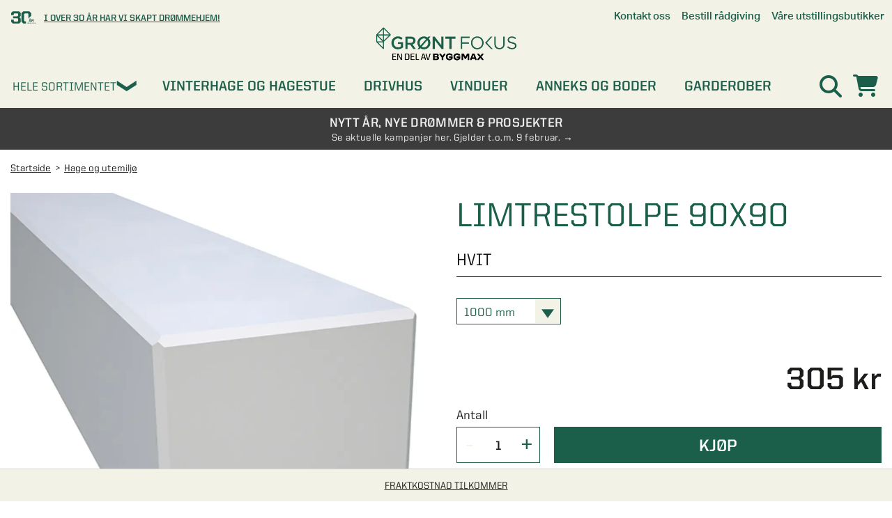

--- FILE ---
content_type: text/html; charset=utf-8
request_url: https://www.grontfokus.no/utemiljo/tilbehor/limtrestolpe-90x90-404568
body_size: 23236
content:
<!doctype html>
<!--[if lt IE 9 ]><html dir="ltr" lang="nb-NO" class="no-js ie8 oldie no-touch"><![endif]-->
<!--[if (gte IE 10)|(gt IEMobile 7)|!(IEMobile)|!(IE)]><!-->
<html dir="ltr" lang="nb-NO" class="no-js no-touch new-menu"><!--<![endif]-->
<head>
<meta charset="UTF-8" />
<meta http-equiv="X-UA-Compatible" content="IE=edge" />
<meta name="viewport" content="width=device-width, initial-scale=1.0" />
<title>Limtrestolpe 90x90 Hvit | Gr&#248;nt Fokus</title>
<link rel="canonical" href="https://www.grontfokus.no/utemiljo/tilbehor/limtrestolpe-90x90-422354" />
 
 
<link
 rel="alternate"
 href="https://www.skanskabyggvaror.se"
 hreflang="sv-SE"
 />
<link
 rel="alternate"
 href="https://www.grontfokus.no"
 hreflang="nb-NO"
 />
 
 
 
<link rel="dns-prefetch" href="//generic-v2.c.skbv.se" />
<link rel="dns-prefetch" href="//www.google-analytics.com" />
<link rel="dns-prefetch" href="//www.googletagmanager.com" />
<link rel="dns-prefetch" href="//use.typekit.net" />
<link rel="dns-prefetch" href="//p.typekit.net" />
<link rel="dns-prefetch" href="//www.facebook.com" />
<link rel="dns-prefetch" href="//connect.facebook.net" />
<!--
 Font Awesome 6 Pro
 https://docs.fontawesome.com/v6/web/setup/host-yourself/webfonts
 -->
<link href="//s.skbv.se/media/fontawesome/css/all.css" rel="stylesheet preload" />
<link
 rel="stylesheet preload"
 type="text/css"
 href="//generic-v2.c.skbv.se/css/bootstrap.min.css?v=7"
 media="all"
 />
 <meta name="description" content=" Bestill Limtrestolpe 90x90 Hvit fra Grønt Fokus. Høy kvalitet til en veldig god pris." />
 
  
  
 
<meta
 name="google-site-verification"
 content="KBN7XhkPtpHEhSVNsyrff6astktYHZYvfYQ6icubOXM"
 />
<meta
 name="facebook-domain-verification"
 content="rtu3jqfpbkdct2spoa0bdpbvpmvvd6"
 />
<meta name="channel-id" content="4" />
 
<link
 rel="stylesheet preload"
 as="style"
 href="https://use.typekit.net/rtu0pka.css"
 />
 
<link
 href="https://fonts.googleapis.com/css?family=Caveat:400,700"
 rel="stylesheet"
 type="text/css"
 />
<link
 rel="stylesheet preload"
 type="text/css"
 href="//generic-v2.c.skbv.se/css/GFmain.min.css?v=3.24.4"
 media="all"
 />
<link
 href="//generic-v2.c.skbv.se/store/layout/logo/no/favicon.png"
 rel="shortcut icon"
 />
<link
 href="//generic-v2.c.skbv.se/store/layout/logo/no/favicon.png"
 type="image/png"
 rel="icon"
 />
 
 
 
 
<link
 rel="stylesheet"
 type="text/css"
 href="//generic-v2.c.skbv.se/css/print.min.css?v=3.24.4"
 media="print"
 />
<style>
  
 
 @font-face {
 font-family: "Glyphicons Halflings";
 src: url("//s.skbv.se/media/fonts/glyphicons-halflings-regular.eot");
 src: url("//s.skbv.se/media/fonts/glyphicons-halflings-regular.eot?#iefix")
 format("embedded-opentype"),
 url("//s.skbv.se/media/fonts/glyphicons-halflings-regular.woff2")
 format("woff2"),
 url("//s.skbv.se/media/fonts/glyphicons-halflings-regular.woff")
 format("woff"),
 url("//s.skbv.se/media/fonts/glyphicons-halflings-regular.ttf")
 format("truetype"),
 url("//s.skbv.se/media/fonts/glyphicons-halflings-regular.svg#glyphicons_halflingsregular")
 format("svg");
 font-display: swap;
 }
 @font-face {
 font-family: "Glyphicons Regular";
 src: url("//s.skbv.se/media/fonts/glyphicons-regular.eot");
 src: url("//s.skbv.se/media/fonts/glyphicons-regular.eot?#iefix")
 format("embedded-opentype"),
 url("//s.skbv.se/media/fonts/glyphicons-regular.woff2") format("woff2"),
 url("//s.skbv.se/media/fonts/glyphicons-regular.woff") format("woff"),
 url("//s.skbv.se/media/fonts/glyphicons-regular.ttf") format("truetype"),
 url("//s.skbv.se/media/fonts/glyphicons-regular.svg#glyphicons_halflingsregular")
 format("svg");
 font-display: swap;
 }
</style>
<script src="//code.jquery.com/jquery-1.11.3.min.js"></script>
<script>
 window.jQuery ||
 document.write(
 '<script src="//generic-v2.c.skbv.se/script/jquery-1.11.3.min.js"><\/script>'
 );
</script>
<script>
 function imgError(image) {
 image.onerror = "";
 image.src, image.srcset, image.alt = "";
 
 
 
 // Grönt Fokus - NO
 image.src, image.srcset = "//generic-v2.c.skbv.se/store/layout/imagemissing/imgmissing_NO_sq.png";
 image.alt = "Bilde mangler";
 
 
 
 
 return true;
 }
</script>
<script>
 dataLayer = [{
 
 
 'webPropertyId' : 'UA-4552725-1',
 
 
 'pageCategory' : 'ProductPage',
 'Who' : '',
 'ecommerce' : {
 'currencyCode' : 'NOK'
 }
 }];
</script>
  
 
<script defer src="https://cdn.adt328.com/jsTag?ap=1095685411"></script>
 
</head>
<body class="1 mmxvii ">
<!-- Google Tag Manager -->
<noscript>
<iframe src="//www.googletagmanager.com/ns.html?id=GTM-57ZVQJJ" height="0" width="0"
 style="display:none;visibility:hidden">
</iframe>
</noscript>
<script>(function (w, d, s, l, i) {
 w[l] = w[l] || []; w[l].push({
 'gtm.start':
 new Date().getTime(), event: 'gtm.js'
 }); var f = d.getElementsByTagName(s)[0],
 j = d.createElement(s), dl = l != 'dataLayer' ? '&l=' + l : ''; j.async = true; j.src =
 '//www.googletagmanager.com/gtm.js?id=' + i + dl; f.parentNode.insertBefore(j, f);
 })(window, document, 'script', 'dataLayer', 'GTM-57ZVQJJ');</script>
<!-- End Google Tag Manager -->
<div class="loop54-search">
<!-- Duplicated code - Same code on Loop54 resultpage - default > All -->
<!-- Id's are different -->
<div class="search-container-fluid">
<div class="search-input">
<form>
<div class="result-page-search-input-container">
<div class="input-field-container">
<input id="textInput" class="search-input-field" type="text" autocomplete="off"
 placeholder="Hva s&#248;ker du etter?">
</div>
<i id="clear-search-input-header" class="fal fa-2x fa-times clear-input-icon invisible"></i>
</div>
<button class="search-button" id="search-button-glyph">
<i class="fas fa-2x fa-search"></i>
</button>
</form>
</div>
<div id="results" class="search-results"></div>
</div>
<!-- End Duplicated code - Same code on Loop54 resultpage - default > All -->
</div>
<div class="overlay-layer"></div>
 
 
 
<div class="header" id="header-content-panel">
<div class="contact-area top-bar hidden-print">
<div class="container-fluid wrapper">
<div class="contact-desktop hidden-xs contact">
<ul class="top-usps usp-list">
<li class="top-usp-item usp-item">
 
<img class="gf30" src="https://s.skbv.se/assets/icons/GF30_alt.svg" />
 
<span><a href="https://www.grontfokus.no/-gront-fokus-30-ar/">I over 30 &aring;r har vi skapt dr&oslash;mmehjem!</a></span>
</li>
 
</ul>
<ul class="top-links contact-information">
 
 
<li class="contact-item contact-item-btn">
<span class="simlinks hidden-xs customer-service customer-service-plain tab">
<a class="link" href="/kontakt-oss/">
<span class="tab-text">Kontakt oss</span>
</a>
</span>
</li>
<li class="contact-item contact-item-btn">
<span class="simlinks hidden-xs customer-service customer-service-plain tab">
<a class="link" href="/moterommet">
<span class="tab-text">Bestill r&#229;dgiving</span>
</a>
</span>
</li>
<li class="contact-item contact-item-btn">
<span class="customToggleButton simlinks hidden-xs store-locations tab">
<span class="tab-text">V&#229;re utstillingsbutikker</span><em class="glyphicon glyphicon-chevron-down"></em><em class="glyphicon glyphicon-chevron-up"></em></span>
<ul class="customToggleArea list">
<li><a href="/butikker"><em class="glyphicon glyphicon-asterisk"></em><span>Alle butikker</span></a></li>
<li><a href="https://www.grontfokus.no/interaktiv-utstillingsbutikk/"><em class="fa-cube" style="font-family: 'Font Awesome 5 Pro'; font-style: normal;"></em><span>Interaktiv utstillingsbutikk</span></a></li>
<li><a href="/butikker/kristiansand"><em class="glyphicon glyphicon-asterisk"></em><span>Kristiansand</span></a></li>
<li><a href="/butikker/oslo"><em class="glyphicon glyphicon-asterisk"></em><span>Oslo</span></a></li>
<li><a href="/butikker/stavanger"><em class="glyphicon glyphicon-asterisk"></em><span>Stavanger</span></a></li>
</ul>
</li>
 
 
 
</ul>
</div>
</div>
</div>
<div class="logo-area hidden-xs show-in-print company-identity">
<div class="container-fluid company-logotype">
<div class="row top-row logo-wrapper">
<div class="header-logo text-center logotype">
<a href="/">
<img
 class="img-responsive image"
 
 
 src="//generic-v2.c.skbv.se/store/layout/logo/no/gf_logo_bm_large.png"
 
 
 
 alt="Gr&#248;nt Fokus"
 width="205"
 height="68"
 />
</a>
</div>
</div>
</div>
</div>
<div class="menu-area site-navigation hidden-print">
<div class="container-fluid wrapper">
<div class="vertical-menu-trigger" id="productmenulink"><span class="glyphicon glyphicon-menu-hamburger hamburger-icon"></span><span class="hidden-xs icon-text">Hele sortimentet</span></div>
<div class="vertical-menu" id="verticalMenu">
 <ul class="root vertical-menu-list" data-verticalmenuroot="151">
<li class="list-item heading">
<span>Alle kategorier</span>
</li>
 <li class="menu-item-394 has-submenu list-item" id="394">
<div class="lvl1 col-xs-12 col-sm-3 wrapper">
<a class="link" href="//www.grontfokus.no/kampanje/">Kampanjer<span class="fas fa-plus pull-right visible-xs title"></span></a>
</div>
 
</li><li class="menu-item-1061 has-submenu list-item" id="1061">
<div class="lvl1 col-xs-12 col-sm-3 wrapper">
<a class="link" href="//www.grontfokus.no/nyheter/">Nyheter<span class="fas fa-plus pull-right visible-xs title"></span></a>
</div>
 
</li><li class="menu-item-822 has-submenu list-item" id="822">
<div class="lvl1 col-xs-12 col-sm-3 wrapper">
<a class="link" href="//www.grontfokus.no/kontakt-oss/">Kontakt oss<span class="fas fa-plus pull-right visible-xs title"></span></a>
</div>
 
</li><li class="menu-item-151 has-submenu list-item" id="151">
<div class="lvl1 col-xs-12 col-sm-3 wrapper">
<a class="link" href="//www.grontfokus.no/vinterhage-og-hagestue/">Vinterhage og hagestue<span class="fas fa-plus pull-right visible-xs title"></span></a>
</div>
 <div class="col-xs-12 col-sm-9 clearpadding submenu">
<ul class="row items list">
<li class="col-xs-12 closecategory hidden-xs list-item"><span class="glyphicon glyphicon-remove pull-right"></span></li>
<li class="col-xs-12 col-sm-6 col-md-4 col-lg-3 yellow list-item">
<span class="title">Avdelinger</span>
<ul class="sublist">
<li class="col-xs-12 sublist-item"><a class="link" href="//www.grontfokus.no/vinterhage-og-hagestue/"><span>Oversikt - Vinterhage og hagestue</span></a></li>
 <li class="sublist-item"><a class="link" href="/cguide"><span class="title">Hagestueguiden</span></a></li><li class="sublist-item"><a class="link" href="//www.grontfokus.no/vinterhage-og-hagestue/komplett-hagestue/"><span class="title">Pakkel&#248;sninger hagestue</span></a></li><li class="sublist-item"><a class="link" href="//www.grontfokus.no/vinterhage-og-hagestue/verandaer/"><span class="title">Glassveranda</span></a></li><li class="sublist-item"><a class="link" href="//www.grontfokus.no/vinterhage-og-hagestue/skyvbare-og-faste-partier/"><span class="title">Skyvbare og faste partier</span></a></li><li class="sublist-item"><a class="link" href="//www.grontfokus.no/vinterhage-og-hagestue/tak/"><span class="title">Tak</span></a></li><li class="sublist-item"><a class="link" href="//www.grontfokus.no/vinterhage-og-hagestue/komplett-reisverk/"><span class="title">Reisverk</span></a></li><li class="sublist-item"><a class="link" href="//www.grontfokus.no/vinterhage-og-hagestue/limtre-losvekt/"><span class="title">Limtre l&#248;svekt</span></a></li><li class="sublist-item"><a class="link" href="//www.grontfokus.no/vinterhage-og-hagestue/foldedorrar/"><span class="title">Folded&#248;rer</span></a></li><li class="sublist-item"><a class="link" href="//www.grontfokus.no/vinterhage-og-hagestue/tilbehor-hagestue/"><span class="title">Tilbeh&#248;r hagestue</span></a></li>
</ul>
</li>
 <li class="col-xs-12 col-sm-6 col-md-4 col-lg-3 yellow list-item">
<span class="title">SE OGSÅ</span>
<ul class="sublist">
 <li class="sublist-item"><a class="link" href="/cguide/"><span class="title">Hagestueguiden <i class="glyphicon glyphicon-wrench"></i></span></a></li>
<li class="sublist-item"><a class="link" href="/vinterhage_og_hagestue/om_vare_hagestuer/p-merket/"><span class="title">P-merket - så vet du!</span></a></li>
<li class="sublist-item"><a class="link" href="/levegg_og_pergola/"><span class="title">Levegg og pergola</span></a></li>
<li class="sublist-item"><a class="link" href="/drivhus/drivhus/"><span class="title">Drivhus</span></a></li>
<li class="sublist-item"><a class="link" href="/vinduer/fasadepartier/"><span class="title">Fasadepartier</span></a></li>

</ul>
</li>
<li class="col-xs-12 col-sm-6 col-md-4 col-lg-3 yellow list-item">
<span class="title">STØTTE & INSPIRASJON</span>
<ul class="sublist">
 <li class="sublist-item"><a class="link" href="/vinterhage_og_hagestue/om_vare_hagestuer/"><span class="title">Om våre hagestuer</span></a></li>
<li class="sublist-item"><a class="link" href="/handverkere/"><span class="title">Få hjelp av en håndverker</span></a></li>
<li class="sublist-item"><a class="link" href="/vinterhage-og-hagestue/drommen-om-en-hagestue/"><span class="title">Programserien Drømmen om en hagestue</span></a></li>

</ul>
</li>

</ul>
</div>
</li><li class="menu-item-11 has-submenu list-item" id="11">
<div class="lvl1 col-xs-12 col-sm-3 wrapper">
<a class="link" href="//www.grontfokus.no/drivhus/">Drivhus<span class="fas fa-plus pull-right visible-xs title"></span></a>
</div>
 <div class="col-xs-12 col-sm-9 clearpadding submenu">
<ul class="row items list">
<li class="col-xs-12 closecategory hidden-xs list-item"><span class="glyphicon glyphicon-remove pull-right"></span></li>
<li class="col-xs-12 col-sm-6 col-md-4 col-lg-3 yellow list-item">
<span class="title">Avdelinger</span>
<ul class="sublist">
<li class="col-xs-12 sublist-item"><a class="link" href="//www.grontfokus.no/drivhus/"><span>Oversikt - Drivhus</span></a></li>
 <li class="sublist-item"><a class="link" href="//www.grontfokus.no/drivhus/drivhus/"><span class="title">Drivhus</span></a></li><li class="sublist-item"><a class="link" href="//www.grontfokus.no/drivhus/stormsikkert-drivhus/"><span class="title">Stormsikre drivhus</span></a></li><li class="sublist-item"><a class="link" href="//www.grontfokus.no/drivhus/drivhus-i-tre/"><span class="title">Drivhus i tre</span></a></li><li class="sublist-item"><a class="link" href="//www.grontfokus.no/drivhus/veggdrivhus/"><span class="title">Veggdrivhus</span></a></li><li class="sublist-item"><a class="link" href="//www.grontfokus.no/drivhus/drivhus-pa-mur/"><span class="title">Drivhus p&#229; mur</span></a></li><li class="sublist-item"><a class="link" href="//www.grontfokus.no/drivhus/orangeri/"><span class="title">Orangeri</span></a></li><li class="sublist-item"><a class="link" href="//www.grontfokus.no/drivhus/tunelldrivhus/"><span class="title">Tunelldrivhus</span></a></li><li class="sublist-item"><a class="link" href="//www.grontfokus.no/drivhus/minidrivhus/"><span class="title">Minidrivhus</span></a></li><li class="sublist-item"><a class="link" href="//www.grontfokus.no/drivhus/tilbehor-drivhus/"><span class="title">Tilbeh&#248;r drivhus</span></a></li>
</ul>
</li>
 <li class="col-xs-12 col-sm-6 col-md-4 col-lg-3 yellow list-item">
<span class="title">SE OGSÅ</span>
<ul class="sublist">
 <li class="sublist-item"><a class="link" href="/levegg_og_pergola/"><span class="title">Pergola</span></a></li>
<li class="sublist-item"><a class="link" href="/hage-og-utemiljo/"><span class="title">Hage og utemiljø</span></a></li>

</ul>
</li>
<li class="col-xs-12 col-sm-6 col-md-4 col-lg-3 yellow list-item">
<span class="title">STØTTE & INSPIRASJON</span>
<ul class="sublist">
 <li class="sublist-item"><a class="link" href="/drivhus/om_vare_drivhus/"><span class="title">Om våre drivhus</span></a></li>
<li class="sublist-item"><a class="link" href="/inspirasjon/drivhus/"><span class="title">Inspirasjon og tips til drivhusprosjektet ditt</span></a></li>
<li class="sublist-item"><a class="link" href="/handverkere/"><span class="title">Få hjelp av en håndverker</span></a></li>
<li class="sublist-item"><a class="link" href="/drivhus/stormgaranti/"><span class="title">Stormgaranti drivhus</span></a></li>
<li class="sublist-item"><a class="link" href="/drivhus/vinterklargjoring/"><span class="title">Vinterklargjør drivhuset</span></a></li>

</ul>
</li>

</ul>
</div>
</li><li class="menu-item-519 has-submenu list-item" id="519">
<div class="lvl1 col-xs-12 col-sm-3 wrapper">
<a class="link" href="//www.grontfokus.no/vinduer/">Vinduer<span class="fas fa-plus pull-right visible-xs title"></span></a>
</div>
 <div class="col-xs-12 col-sm-9 clearpadding submenu">
<ul class="row items list">
<li class="col-xs-12 closecategory hidden-xs list-item"><span class="glyphicon glyphicon-remove pull-right"></span></li>
<li class="col-xs-12 col-sm-6 col-md-4 col-lg-3 yellow list-item">
<span class="title">Avdelinger</span>
<ul class="sublist">
<li class="col-xs-12 sublist-item"><a class="link" href="//www.grontfokus.no/vinduer/"><span>Oversikt - Vinduer</span></a></li>
 <li class="sublist-item"><a class="link" href="//www.grontfokus.no/vinduer/alle-vinduer/"><span class="title">Alle vinduer</span></a></li><li class="sublist-item"><a class="link" href="//www.grontfokus.no/vinduer/aluminiumsvinduer/"><span class="title">Aluminiumsvinduer</span></a></li><li class="sublist-item"><a class="link" href="//www.grontfokus.no/vinduer/trevinduer/"><span class="title">Trevinduer</span></a></li><li class="sublist-item"><a class="link" href="//www.grontfokus.no/vinduer/pvc-vinduer/"><span class="title">PVC vinduer</span></a></li><li class="sublist-item"><a class="link" href="//www.grontfokus.no/vinduer/tilbehor-vinduer/"><span class="title">Tilbeh&#248;r vinduer</span></a></li><li class="sublist-item"><a class="link" href="//www.grontfokus.no/vinduer/fasadepartier/"><span class="title">Skyved&#248;rer / Fasadepartier</span></a></li>
</ul>
</li>
 <li class="col-xs-12 col-sm-6 col-md-4 col-lg-3 yellow list-item">
<span class="title">SE OGSÅ</span>
<ul class="sublist">
 <li class="sublist-item"><a class="link" href="/dorer/balkongdorer-terrassedorer/"><span class="title">Balkongdører og terrassedører</span></a></li>

</ul>
</li>

</ul>
</div>
</li><li class="menu-item-14 has-submenu list-item" id="14">
<div class="lvl1 col-xs-12 col-sm-3 wrapper">
<a class="link" href="//www.grontfokus.no/anneks-og-boder/">Anneks og boder<span class="fas fa-plus pull-right visible-xs title"></span></a>
</div>
 <div class="col-xs-12 col-sm-9 clearpadding submenu">
<ul class="row items list">
<li class="col-xs-12 closecategory hidden-xs list-item"><span class="glyphicon glyphicon-remove pull-right"></span></li>
<li class="col-xs-12 col-sm-6 col-md-4 col-lg-3 yellow list-item">
<span class="title">Avdelinger</span>
<ul class="sublist">
<li class="col-xs-12 sublist-item"><a class="link" href="//www.grontfokus.no/anneks-og-boder/"><span>Oversikt - Anneks og boder</span></a></li>
 <li class="sublist-item"><a class="link" href="//www.grontfokus.no/anneks-og-boder/boder/"><span class="title">Boder</span></a></li><li class="sublist-item"><a class="link" href="//www.grontfokus.no/anneks-og-boder/anneks/"><span class="title">Anneks</span></a></li><li class="sublist-item"><a class="link" href="//www.grontfokus.no/anneks-og-boder/paviljonger/"><span class="title">Paviljonger</span></a></li><li class="sublist-item"><a class="link" href="//www.grontfokus.no/anneks-og-boder/lysthus/"><span class="title">Lysthus</span></a></li><li class="sublist-item"><a class="link" href="//www.grontfokus.no/anneks-og-boder/garasje/"><span class="title">Garasje</span></a></li><li class="sublist-item"><a class="link" href="//www.grontfokus.no/anneks-og-boder/lekehytter/"><span class="title">Lekehytter</span></a></li><li class="sublist-item"><a class="link" href="//www.grontfokus.no/anneks-og-boder/garasjeporter/"><span class="title">Garasjeporter</span></a></li><li class="sublist-item"><a class="link" href="//www.grontfokus.no/anneks-og-boder/carporter/"><span class="title">Carporter</span></a></li><li class="sublist-item"><a class="link" href="//www.grontfokus.no/anneks-og-boder/tilbehor-garasje/"><span class="title">Tilbeh&#248;r garasje</span></a></li>
</ul>
</li>
 <li class="col-xs-12 col-sm-6 col-md-4 col-lg-3 yellow list-item">
<span class="title">SE OGSÅ</span>
<ul class="sublist">
 <li class="sublist-item"><a class="link" href="/levegg-og-pergola/"><span class="title">Pergola</span></a></li>
<li class="sublist-item"><a class="link" href="/drivhus/drivhus/"><span class="title">Drivhus</span></a></li>
<li class="sublist-item"><a class="link" href="/vinterhage_og_hagestue/komplett_hagestue/"><span class="title">Komplett hagestuer</span></a></li>
<li class="sublist-item"><a class="link" href="utemiljo/utemiljo/hønsehuset-chick-6-7-kvm-420061"><span class="title">Hønsehus</span></a></li>

</ul>
</li>
<li class="col-xs-12 col-sm-6 col-md-4 col-lg-3 yellow list-item">
<span class="title">STØTTE & INSPIRASJON</span>
<ul class="sublist">
 <li class="sublist-item"><a class="link" href="/anneks_og_boder/om_vare_anneks_og_boder"><span class="title">Om våre anneks og boder</span></a></li>

</ul>
</li>

</ul>
</div>
</li><li class="menu-item-17 has-submenu list-item" id="17">
<div class="lvl1 col-xs-12 col-sm-3 wrapper">
<a class="link" href="//www.grontfokus.no/garderober/">Garderober<span class="fas fa-plus pull-right visible-xs title"></span></a>
</div>
 <div class="col-xs-12 col-sm-9 clearpadding submenu">
<ul class="row items list">
<li class="col-xs-12 closecategory hidden-xs list-item"><span class="glyphicon glyphicon-remove pull-right"></span></li>
<li class="col-xs-12 col-sm-6 col-md-4 col-lg-3 yellow list-item">
<span class="title">Avdelinger</span>
<ul class="sublist">
<li class="col-xs-12 sublist-item"><a class="link" href="//www.grontfokus.no/garderober/"><span>Oversikt - Garderober</span></a></li>
 <li class="sublist-item"><a class="link" href="//www.grontfokus.no/garderober/skyvedorsgarderober/"><span class="title">Skyved&#248;rsgarderober</span></a></li><li class="sublist-item"><a class="link" href="//www.grontfokus.no/garderober/garderober/"><span class="title">Garderobeskap</span></a></li><li class="sublist-item"><a class="link" href="//www.grontfokus.no/garderober/garderobeinnredning/"><span class="title">Garderobeinnredning</span></a></li><li class="sublist-item"><a class="link" href="//www.grontfokus.no/garderober/tilbehor-til-garderober/"><span class="title">Tilbeh&#248;r til garderober</span></a></li>
</ul>
</li>
 <li class="col-xs-12 col-sm-6 col-md-4 col-lg-3 yellow list-item">
<span class="title">SE OGSÅ</span>
<ul class="sublist">
 <li class="sublist-item"><a class="link" href="/mirroguide"><span class="title">Mirro Solo - skyvedørsguide <i class="glyphicon glyphicon-wrench"></i></span></a></li>

</ul>
</li>
<li class="col-xs-12 col-sm-6 col-md-4 col-lg-3 yellow list-item">
<span class="title">STØTTE & INSPIRASJON</span>
<ul class="sublist">
 <li class="sublist-item"><a class="link" href="/garderober/om_vare_garderober/"><span class="title">Om våre garderober</span></a></li>

</ul>
</li>

</ul>
</div>
</li><li class="menu-item-330 has-submenu list-item" id="330">
<div class="lvl1 col-xs-12 col-sm-3 wrapper">
<a class="link" href="//www.grontfokus.no/dorer/">D&#248;rer<span class="fas fa-plus pull-right visible-xs title"></span></a>
</div>
 <div class="col-xs-12 col-sm-9 clearpadding submenu">
<ul class="row items list">
<li class="col-xs-12 closecategory hidden-xs list-item"><span class="glyphicon glyphicon-remove pull-right"></span></li>
<li class="col-xs-12 col-sm-6 col-md-4 col-lg-3 yellow list-item">
<span class="title">Avdelinger</span>
<ul class="sublist">
<li class="col-xs-12 sublist-item"><a class="link" href="//www.grontfokus.no/dorer/"><span>Oversikt - D&#248;rer</span></a></li>
 <li class="sublist-item"><a class="link" href="//www.grontfokus.no/dorer/ytterdorer/"><span class="title">Ytterd&#248;rer</span></a></li><li class="sublist-item"><a class="link" href="//www.grontfokus.no/dorer/side--og-overlys/"><span class="title">Side- og overlys</span></a></li><li class="sublist-item"><a class="link" href="//www.grontfokus.no/dorer/balkongdorer-terrassedorer/"><span class="title">Balkongd&#248;rer / Terrassed&#248;rer</span></a></li><li class="sublist-item"><a class="link" href="//www.grontfokus.no/dorer/entretak/"><span class="title">Entr&#233;tak</span></a></li><li class="sublist-item"><a class="link" href="//www.grontfokus.no/dorer/tilbehor-ytterdorer/"><span class="title">Tilbeh&#248;r ytterd&#248;rer</span></a></li><li class="sublist-item"><a class="link" href="//www.grontfokus.no/dorer/husnummer/"><span class="title">Husnummer</span></a></li>
</ul>
</li>
 <li class="col-xs-12 col-sm-6 col-md-4 col-lg-3 yellow list-item">
<span class="title">SE OGSÅ</span>
<ul class="sublist">
 <li class="sublist-item"><a class="link" href="/dorer/yale/"><span class="title">Yale</span></a></li>

</ul>
</li>
<li class="col-xs-12 col-sm-6 col-md-4 col-lg-3 yellow list-item">
<span class="title">STØTTE & INSPIRASJON</span>
<ul class="sublist">
 <li class="sublist-item"><a class="link" href="/dorer/bytt-ytterdor-trinn-for-trinn/"><span class="title">Montere ytterdør trinn-for-trinn</span></a></li>
<li class="sublist-item"><a class="link" href="/inspirasjon/dorer/finn-din-nye-ytterdor/"><span class="title">Finn din nye ytterdør</span></a></li>

</ul>
</li>

</ul>
</div>
</li><li class="menu-item-19 has-submenu list-item" id="19">
<div class="lvl1 col-xs-12 col-sm-3 wrapper">
<a class="link" href="//www.grontfokus.no/markiser/">Solskjerming<span class="fas fa-plus pull-right visible-xs title"></span></a>
</div>
 <div class="col-xs-12 col-sm-9 clearpadding submenu">
<ul class="row items list">
<li class="col-xs-12 closecategory hidden-xs list-item"><span class="glyphicon glyphicon-remove pull-right"></span></li>
<li class="col-xs-12 col-sm-6 col-md-4 col-lg-3 yellow list-item">
<span class="title">Avdelinger</span>
<ul class="sublist">
<li class="col-xs-12 sublist-item"><a class="link" href="//www.grontfokus.no/markiser/"><span>Oversikt - Solskjerming</span></a></li>
 <li class="sublist-item"><a class="link" href="//www.grontfokus.no/markiser/stoffprover/"><span class="title">Bestill stoffpr&#248;ver</span></a></li><li class="sublist-item"><a class="link" href="//www.grontfokus.no/markiser/vindusmarkiser/"><span class="title">Vindusmarkiser</span></a></li><li class="sublist-item"><a class="link" href="//www.grontfokus.no/markiser/terrassemarkiser/"><span class="title">Terrassemarkiser</span></a></li><li class="sublist-item"><a class="link" href="//www.grontfokus.no/markiser/vertikalmarkiser/"><span class="title">Vertikalmarkiser</span></a></li><li class="sublist-item"><a class="link" href="//www.grontfokus.no/markiser/sidemarkiser/"><span class="title">Sidemarkiser</span></a></li><li class="sublist-item"><a class="link" href="//www.grontfokus.no/markiser/rullgardiner/"><span class="title">Rullegardiner</span></a></li><li class="sublist-item"><a class="link" href="//www.grontfokus.no/markiser/lamellgardiner/"><span class="title">Lamellgardiner</span></a></li><li class="sublist-item"><a class="link" href="//www.grontfokus.no/markiser/energigardiner/"><span class="title">Pliss&#233;gardiner</span></a></li><li class="sublist-item"><a class="link" href="//www.grontfokus.no/markiser/tilbehor-markiser/"><span class="title">Tilbeh&#248;r solskjerming</span></a></li><li class="sublist-item"><a class="link" href="//www.grontfokus.no/markiser/markisestoff/"><span class="title">Markisestoff</span></a></li>
</ul>
</li>
 <li class="col-xs-12 col-sm-6 col-md-4 col-lg-3 yellow list-item">
<span class="title">SE OGSÅ</span>
<ul class="sublist">
 <li class="sublist-item"><a class="link" href="/hagestue/tilbehør%20hagestue/skyggetaksrullegardin-393312"><span class="title">Skyggetaksrullegardin</span></a></li>
<li class="sublist-item"><a class="link" href="/levegg-og-pergola/"><span class="title">Pergola</span></a></li>

</ul>
</li>
<li class="col-xs-12 col-sm-6 col-md-4 col-lg-3 yellow list-item">
<span class="title">STØTTE & INSPIRASJON</span>
<ul class="sublist">
 <li class="sublist-item"><a class="link" href="/markiser/om_vare_markiser/"><span class="title">Om våre markiser</span></a></li>

</ul>
</li>

</ul>
</div>
</li><li class="menu-item-1056 has-submenu list-item" id="1056">
<div class="lvl1 col-xs-12 col-sm-3 wrapper">
<a class="link" href="//www.grontfokus.no/spabad-og-badestamper/">Spabad og badestamper<span class="fas fa-plus pull-right visible-xs title"></span></a>
</div>
 <div class="col-xs-12 col-sm-9 clearpadding submenu">
<ul class="row items list">
<li class="col-xs-12 closecategory hidden-xs list-item"><span class="glyphicon glyphicon-remove pull-right"></span></li>
<li class="col-xs-12 col-sm-6 col-md-4 col-lg-3 yellow list-item">
<span class="title">Avdelinger</span>
<ul class="sublist">
<li class="col-xs-12 sublist-item"><a class="link" href="//www.grontfokus.no/spabad-og-badestamper/"><span>Oversikt - Spabad og badestamper</span></a></li>
 <li class="sublist-item"><a class="link" href="//www.grontfokus.no/spabad-og-badestamper/spabad/"><span class="title">Spabad</span></a></li><li class="sublist-item"><a class="link" href="//www.grontfokus.no/spabad-og-badestamper/vedfyrt-badestamp/"><span class="title">Vedfyrt badestamp</span></a></li><li class="sublist-item"><a class="link" href="//www.grontfokus.no/spabad-og-badestamper/kaldtvannsstamp/"><span class="title">Kaldtvannsstamp</span></a></li><li class="sublist-item"><a class="link" href="//www.grontfokus.no/spabad-og-badestamper/badstue/"><span class="title">Badstue </span></a></li>
</ul>
</li>
 
</ul>
</div>
</li><li class="menu-item-750 has-submenu list-item" id="750">
<div class="lvl1 col-xs-12 col-sm-3 wrapper">
<a class="link" href="//www.grontfokus.no/garasjeporter/">Garasjeporter<span class="fas fa-plus pull-right visible-xs title"></span></a>
</div>
 
</li><li class="menu-item-202 has-submenu list-item" id="202">
<div class="lvl1 col-xs-12 col-sm-3 wrapper">
<a class="link" href="//www.grontfokus.no/levegg-og-pergola/">Pergola<span class="fas fa-plus pull-right visible-xs title"></span></a>
</div>
 <div class="col-xs-12 col-sm-9 clearpadding submenu">
<ul class="row items list">
<li class="col-xs-12 closecategory hidden-xs list-item"><span class="glyphicon glyphicon-remove pull-right"></span></li>
<li class="col-xs-12 col-sm-6 col-md-4 col-lg-3 yellow list-item">
<span class="title">Avdelinger</span>
<ul class="sublist">
<li class="col-xs-12 sublist-item"><a class="link" href="//www.grontfokus.no/levegg-og-pergola/"><span>Oversikt - Pergola</span></a></li>
 <li class="sublist-item"><a class="link" href="//www.grontfokus.no/levegg-og-pergola/pergola-aluminium/"><span class="title">Pergola aluminium</span></a></li><li class="sublist-item"><a class="link" href="//www.grontfokus.no/levegg-og-pergola/pergola-tre/"><span class="title">Pergola tre</span></a></li><li class="sublist-item"><a class="link" href="//www.grontfokus.no/levegg-og-pergola/pergola-med-tak/"><span class="title">Pergola med tak</span></a></li><li class="sublist-item"><a class="link" href="//www.grontfokus.no/levegg-og-pergola/pergola-tilbehor/"><span class="title">Pergola tilbeh&#248;r</span></a></li><li class="sublist-item"><a class="link" href="//www.grontfokus.no/levegg-og-pergola/alle-pergolaer/"><span class="title">Alle pergolaer</span></a></li>
</ul>
</li>
 
</ul>
</div>
</li><li class="menu-item-328 has-submenu list-item" id="328">
<div class="lvl1 col-xs-12 col-sm-3 wrapper">
<a class="link" href="//www.grontfokus.no/hage-og-utemiljo/">Hage og utemilj&#248;<span class="fas fa-plus pull-right visible-xs title"></span></a>
</div>
 <div class="col-xs-12 col-sm-9 clearpadding submenu">
<ul class="row items list">
<li class="col-xs-12 closecategory hidden-xs list-item"><span class="glyphicon glyphicon-remove pull-right"></span></li>
<li class="col-xs-12 col-sm-6 col-md-4 col-lg-3 yellow list-item">
<span class="title">Avdelinger</span>
<ul class="sublist">
<li class="col-xs-12 sublist-item"><a class="link" href="//www.grontfokus.no/hage-og-utemiljo/"><span>Oversikt - Hage og utemilj&#248;</span></a></li>
 <li class="sublist-item"><a class="link" href="//www.grontfokus.no/hage-og-utemiljo/dyrking-og-hagearbeid/"><span class="title">Dyrking og hagearbeid</span></a></li><li class="sublist-item"><a class="link" href="//www.grontfokus.no/hage-og-utemiljo/levegg/"><span class="title">Levegg</span></a></li><li class="sublist-item"><a class="link" href="//www.grontfokus.no/hage-og-utemiljo/rekkverk/"><span class="title">Rekkverk</span></a></li><li class="sublist-item"><a class="link" href="//www.grontfokus.no/hage-og-utemiljo/hageprodukter/"><span class="title">Hageprodukter</span></a></li><li class="sublist-item"><a class="link" href="//www.grontfokus.no/hage-og-utemiljo/utekjokken/"><span class="title">Utekj&#248;kken</span></a></li>
</ul>
</li>
 <li class="col-xs-12 col-sm-6 col-md-4 col-lg-3 yellow list-item">
<span class="title">SE OGSÅ</span>
<ul class="sublist">
 <li class="sublist-item"><a class="link" href="/levegg_og_pergola/"><span class="title">Levegg og pergola</span></a></li>

</ul>
</li>

</ul>
</div>
</li><li class="menu-item-339 has-submenu list-item" id="339">
<div class="lvl1 col-xs-12 col-sm-3 wrapper">
<a class="link" href="//www.grontfokus.no/inspirasjon/">Inspirasjon og tips<span class="fas fa-plus pull-right visible-xs title"></span></a>
</div>
 
</li>

</ul>

<nav class="root menu">
<div class="additional-links visible-xs list-item"><div class="contact-area top-bar hidden-print">
<div class="container-fluid wrapper">
<div class="contact-desktop hidden-xs contact">
<ul class="top-usps usp-list">
<li class="top-usp-item usp-item">
 
<img class="gf30" src="https://s.skbv.se/assets/icons/GF30_alt.svg" />
 
<span><a href="https://www.grontfokus.no/-gront-fokus-30-ar/">I over 30 &aring;r har vi skapt dr&oslash;mmehjem!</a></span>
</li>
 
</ul>
<ul class="top-links contact-information">
 
 
<li class="contact-item contact-item-btn">
<span class="simlinks hidden-xs customer-service customer-service-plain tab">
<a class="link" href="/kontakt-oss/">
<span class="tab-text">Kontakt oss</span>
</a>
</span>
</li>
<li class="contact-item contact-item-btn">
<span class="simlinks hidden-xs customer-service customer-service-plain tab">
<a class="link" href="/moterommet">
<span class="tab-text">Bestill r&#229;dgiving</span>
</a>
</span>
</li>
<li class="contact-item contact-item-btn">
<span class="customToggleButton simlinks hidden-xs store-locations tab">
<span class="tab-text">V&#229;re utstillingsbutikker</span><em class="glyphicon glyphicon-chevron-down"></em><em class="glyphicon glyphicon-chevron-up"></em></span>
<ul class="customToggleArea list">
<li><a href="/butikker"><em class="glyphicon glyphicon-asterisk"></em><span>Alle butikker</span></a></li>
<li><a href="https://www.grontfokus.no/interaktiv-utstillingsbutikk/"><em class="fa-cube" style="font-family: 'Font Awesome 5 Pro'; font-style: normal;"></em><span>Interaktiv utstillingsbutikk</span></a></li>
<li><a href="/butikker/kristiansand"><em class="glyphicon glyphicon-asterisk"></em><span>Kristiansand</span></a></li>
<li><a href="/butikker/oslo"><em class="glyphicon glyphicon-asterisk"></em><span>Oslo</span></a></li>
<li><a href="/butikker/stavanger"><em class="glyphicon glyphicon-asterisk"></em><span>Stavanger</span></a></li>
</ul>
</li>
 
 
 
</ul>
</div>
</div>
</div>
</div>
</nav>
</div>
<div class="header-logo text-center visible-xs logotype ">
<a class="link" href="/">
<img
 class="img-responsive image"
 
 
 src="//generic-v2.c.skbv.se/store/layout/logo/no/gf_logo_bm_large.png"
 
 
 
 alt="Gr&#248;nt Fokus"
 width="150"
 height="50"
 />
</a>
</div>
<nav id="horizontalMenu" class="hidden-xs horizontal-menu"><ul style="position: static;" class="menu-list">
 <li id="394" class="menu-item-394 horizontal-has-submenu list-item">
<a class="link" href="//www.grontfokus.no/kampanje/">Kampanjer</a>
 
</li><li id="1061" class="menu-item-1061 horizontal-has-submenu list-item">
<a class="link" href="//www.grontfokus.no/nyheter/">Nyheter</a>
 
</li><li id="822" class="menu-item-822 horizontal-has-submenu list-item">
<a class="link" href="//www.grontfokus.no/kontakt-oss/">Kontakt oss</a>
 
</li><li id="151" class="menu-item-151 horizontal-has-submenu list-item">
<a class="link" href="//www.grontfokus.no/vinterhage-og-hagestue/">Vinterhage og hagestue</a>
 <ul class="horizontal-submenu hidden-xs submenu-list">
<li class="col-xs-12 col-sm-6 col-md-4 col-lg-3 yellow list-item">
<span class="title">Avdelinger</span>
<ul class="sublist">
 <li class="sublist-item"><a class="link" href="/cguide"><span class="title">Hagestueguiden</span></a></li><li class="sublist-item"><a class="link" href="//www.grontfokus.no/vinterhage-og-hagestue/komplett-hagestue/"><span class="title">Pakkel&#248;sninger hagestue</span></a></li><li class="sublist-item"><a class="link" href="//www.grontfokus.no/vinterhage-og-hagestue/verandaer/"><span class="title">Glassveranda</span></a></li><li class="sublist-item"><a class="link" href="//www.grontfokus.no/vinterhage-og-hagestue/skyvbare-og-faste-partier/"><span class="title">Skyvbare og faste partier</span></a></li><li class="sublist-item"><a class="link" href="//www.grontfokus.no/vinterhage-og-hagestue/tak/"><span class="title">Tak</span></a></li><li class="sublist-item"><a class="link" href="//www.grontfokus.no/vinterhage-og-hagestue/komplett-reisverk/"><span class="title">Reisverk</span></a></li><li class="sublist-item"><a class="link" href="//www.grontfokus.no/vinterhage-og-hagestue/limtre-losvekt/"><span class="title">Limtre l&#248;svekt</span></a></li><li class="sublist-item"><a class="link" href="//www.grontfokus.no/vinterhage-og-hagestue/foldedorrar/"><span class="title">Folded&#248;rer</span></a></li><li class="sublist-item"><a class="link" href="//www.grontfokus.no/vinterhage-og-hagestue/tilbehor-hagestue/"><span class="title">Tilbeh&#248;r hagestue</span></a></li>
</ul>
</li>
 <li class="col-xs-12 col-sm-6 col-md-4 col-lg-3 yellow list-item">
<span class="title">SE OGSÅ</span>
<ul class="sublist">
 <li class="sublist-item"><a class="link" href="/cguide/"><span class="title">Hagestueguiden <i class="glyphicon glyphicon-wrench"></i></span></a></li>
<li class="sublist-item"><a class="link" href="/vinterhage_og_hagestue/om_vare_hagestuer/p-merket/"><span class="title">P-merket - så vet du!</span></a></li>
<li class="sublist-item"><a class="link" href="/levegg_og_pergola/"><span class="title">Levegg og pergola</span></a></li>
<li class="sublist-item"><a class="link" href="/drivhus/drivhus/"><span class="title">Drivhus</span></a></li>
<li class="sublist-item"><a class="link" href="/vinduer/fasadepartier/"><span class="title">Fasadepartier</span></a></li>

</ul>
</li>
<li class="col-xs-12 col-sm-6 col-md-4 col-lg-3 yellow list-item">
<span class="title">STØTTE & INSPIRASJON</span>
<ul class="sublist">
 <li class="sublist-item"><a class="link" href="/vinterhage_og_hagestue/om_vare_hagestuer/"><span class="title">Om våre hagestuer</span></a></li>
<li class="sublist-item"><a class="link" href="/handverkere/"><span class="title">Få hjelp av en håndverker</span></a></li>
<li class="sublist-item"><a class="link" href="/vinterhage-og-hagestue/drommen-om-en-hagestue/"><span class="title">Programserien Drømmen om en hagestue</span></a></li>

</ul>
</li>

</ul>

</li><li id="11" class="menu-item-11 horizontal-has-submenu list-item">
<a class="link" href="//www.grontfokus.no/drivhus/">Drivhus</a>
 <ul class="horizontal-submenu hidden-xs submenu-list">
<li class="col-xs-12 col-sm-6 col-md-4 col-lg-3 yellow list-item">
<span class="title">Avdelinger</span>
<ul class="sublist">
 <li class="sublist-item"><a class="link" href="//www.grontfokus.no/drivhus/drivhus/"><span class="title">Drivhus</span></a></li><li class="sublist-item"><a class="link" href="//www.grontfokus.no/drivhus/stormsikkert-drivhus/"><span class="title">Stormsikre drivhus</span></a></li><li class="sublist-item"><a class="link" href="//www.grontfokus.no/drivhus/drivhus-i-tre/"><span class="title">Drivhus i tre</span></a></li><li class="sublist-item"><a class="link" href="//www.grontfokus.no/drivhus/veggdrivhus/"><span class="title">Veggdrivhus</span></a></li><li class="sublist-item"><a class="link" href="//www.grontfokus.no/drivhus/drivhus-pa-mur/"><span class="title">Drivhus p&#229; mur</span></a></li><li class="sublist-item"><a class="link" href="//www.grontfokus.no/drivhus/orangeri/"><span class="title">Orangeri</span></a></li><li class="sublist-item"><a class="link" href="//www.grontfokus.no/drivhus/tunelldrivhus/"><span class="title">Tunelldrivhus</span></a></li><li class="sublist-item"><a class="link" href="//www.grontfokus.no/drivhus/minidrivhus/"><span class="title">Minidrivhus</span></a></li><li class="sublist-item"><a class="link" href="//www.grontfokus.no/drivhus/tilbehor-drivhus/"><span class="title">Tilbeh&#248;r drivhus</span></a></li>
</ul>
</li>
 <li class="col-xs-12 col-sm-6 col-md-4 col-lg-3 yellow list-item">
<span class="title">SE OGSÅ</span>
<ul class="sublist">
 <li class="sublist-item"><a class="link" href="/levegg_og_pergola/"><span class="title">Pergola</span></a></li>
<li class="sublist-item"><a class="link" href="/hage-og-utemiljo/"><span class="title">Hage og utemiljø</span></a></li>

</ul>
</li>
<li class="col-xs-12 col-sm-6 col-md-4 col-lg-3 yellow list-item">
<span class="title">STØTTE & INSPIRASJON</span>
<ul class="sublist">
 <li class="sublist-item"><a class="link" href="/drivhus/om_vare_drivhus/"><span class="title">Om våre drivhus</span></a></li>
<li class="sublist-item"><a class="link" href="/inspirasjon/drivhus/"><span class="title">Inspirasjon og tips til drivhusprosjektet ditt</span></a></li>
<li class="sublist-item"><a class="link" href="/handverkere/"><span class="title">Få hjelp av en håndverker</span></a></li>
<li class="sublist-item"><a class="link" href="/drivhus/stormgaranti/"><span class="title">Stormgaranti drivhus</span></a></li>
<li class="sublist-item"><a class="link" href="/drivhus/vinterklargjoring/"><span class="title">Vinterklargjør drivhuset</span></a></li>

</ul>
</li>

</ul>

</li><li id="519" class="menu-item-519 horizontal-has-submenu list-item">
<a class="link" href="//www.grontfokus.no/vinduer/">Vinduer</a>
 <ul class="horizontal-submenu hidden-xs submenu-list">
<li class="col-xs-12 col-sm-6 col-md-4 col-lg-3 yellow list-item">
<span class="title">Avdelinger</span>
<ul class="sublist">
 <li class="sublist-item"><a class="link" href="//www.grontfokus.no/vinduer/alle-vinduer/"><span class="title">Alle vinduer</span></a></li><li class="sublist-item"><a class="link" href="//www.grontfokus.no/vinduer/aluminiumsvinduer/"><span class="title">Aluminiumsvinduer</span></a></li><li class="sublist-item"><a class="link" href="//www.grontfokus.no/vinduer/trevinduer/"><span class="title">Trevinduer</span></a></li><li class="sublist-item"><a class="link" href="//www.grontfokus.no/vinduer/pvc-vinduer/"><span class="title">PVC vinduer</span></a></li><li class="sublist-item"><a class="link" href="//www.grontfokus.no/vinduer/tilbehor-vinduer/"><span class="title">Tilbeh&#248;r vinduer</span></a></li><li class="sublist-item"><a class="link" href="//www.grontfokus.no/vinduer/fasadepartier/"><span class="title">Skyved&#248;rer / Fasadepartier</span></a></li>
</ul>
</li>
 <li class="col-xs-12 col-sm-6 col-md-4 col-lg-3 yellow list-item">
<span class="title">SE OGSÅ</span>
<ul class="sublist">
 <li class="sublist-item"><a class="link" href="/dorer/balkongdorer-terrassedorer/"><span class="title">Balkongdører og terrassedører</span></a></li>

</ul>
</li>

</ul>

</li><li id="14" class="menu-item-14 horizontal-has-submenu list-item">
<a class="link" href="//www.grontfokus.no/anneks-og-boder/">Anneks og boder</a>
 <ul class="horizontal-submenu hidden-xs submenu-list">
<li class="col-xs-12 col-sm-6 col-md-4 col-lg-3 yellow list-item">
<span class="title">Avdelinger</span>
<ul class="sublist">
 <li class="sublist-item"><a class="link" href="//www.grontfokus.no/anneks-og-boder/boder/"><span class="title">Boder</span></a></li><li class="sublist-item"><a class="link" href="//www.grontfokus.no/anneks-og-boder/anneks/"><span class="title">Anneks</span></a></li><li class="sublist-item"><a class="link" href="//www.grontfokus.no/anneks-og-boder/paviljonger/"><span class="title">Paviljonger</span></a></li><li class="sublist-item"><a class="link" href="//www.grontfokus.no/anneks-og-boder/lysthus/"><span class="title">Lysthus</span></a></li><li class="sublist-item"><a class="link" href="//www.grontfokus.no/anneks-og-boder/garasje/"><span class="title">Garasje</span></a></li><li class="sublist-item"><a class="link" href="//www.grontfokus.no/anneks-og-boder/lekehytter/"><span class="title">Lekehytter</span></a></li><li class="sublist-item"><a class="link" href="//www.grontfokus.no/anneks-og-boder/garasjeporter/"><span class="title">Garasjeporter</span></a></li><li class="sublist-item"><a class="link" href="//www.grontfokus.no/anneks-og-boder/carporter/"><span class="title">Carporter</span></a></li><li class="sublist-item"><a class="link" href="//www.grontfokus.no/anneks-og-boder/tilbehor-garasje/"><span class="title">Tilbeh&#248;r garasje</span></a></li>
</ul>
</li>
 <li class="col-xs-12 col-sm-6 col-md-4 col-lg-3 yellow list-item">
<span class="title">SE OGSÅ</span>
<ul class="sublist">
 <li class="sublist-item"><a class="link" href="/levegg-og-pergola/"><span class="title">Pergola</span></a></li>
<li class="sublist-item"><a class="link" href="/drivhus/drivhus/"><span class="title">Drivhus</span></a></li>
<li class="sublist-item"><a class="link" href="/vinterhage_og_hagestue/komplett_hagestue/"><span class="title">Komplett hagestuer</span></a></li>
<li class="sublist-item"><a class="link" href="utemiljo/utemiljo/hønsehuset-chick-6-7-kvm-420061"><span class="title">Hønsehus</span></a></li>

</ul>
</li>
<li class="col-xs-12 col-sm-6 col-md-4 col-lg-3 yellow list-item">
<span class="title">STØTTE & INSPIRASJON</span>
<ul class="sublist">
 <li class="sublist-item"><a class="link" href="/anneks_og_boder/om_vare_anneks_og_boder"><span class="title">Om våre anneks og boder</span></a></li>

</ul>
</li>

</ul>

</li><li id="17" class="menu-item-17 horizontal-has-submenu list-item">
<a class="link" href="//www.grontfokus.no/garderober/">Garderober</a>
 <ul class="horizontal-submenu hidden-xs submenu-list">
<li class="col-xs-12 col-sm-6 col-md-4 col-lg-3 yellow list-item">
<span class="title">Avdelinger</span>
<ul class="sublist">
 <li class="sublist-item"><a class="link" href="//www.grontfokus.no/garderober/skyvedorsgarderober/"><span class="title">Skyved&#248;rsgarderober</span></a></li><li class="sublist-item"><a class="link" href="//www.grontfokus.no/garderober/garderober/"><span class="title">Garderobeskap</span></a></li><li class="sublist-item"><a class="link" href="//www.grontfokus.no/garderober/garderobeinnredning/"><span class="title">Garderobeinnredning</span></a></li><li class="sublist-item"><a class="link" href="//www.grontfokus.no/garderober/tilbehor-til-garderober/"><span class="title">Tilbeh&#248;r til garderober</span></a></li>
</ul>
</li>
 <li class="col-xs-12 col-sm-6 col-md-4 col-lg-3 yellow list-item">
<span class="title">SE OGSÅ</span>
<ul class="sublist">
 <li class="sublist-item"><a class="link" href="/mirroguide"><span class="title">Mirro Solo - skyvedørsguide <i class="glyphicon glyphicon-wrench"></i></span></a></li>

</ul>
</li>
<li class="col-xs-12 col-sm-6 col-md-4 col-lg-3 yellow list-item">
<span class="title">STØTTE & INSPIRASJON</span>
<ul class="sublist">
 <li class="sublist-item"><a class="link" href="/garderober/om_vare_garderober/"><span class="title">Om våre garderober</span></a></li>

</ul>
</li>

</ul>

</li><li id="330" class="menu-item-330 horizontal-has-submenu list-item">
<a class="link" href="//www.grontfokus.no/dorer/">D&#248;rer</a>
 <ul class="horizontal-submenu hidden-xs submenu-list">
<li class="col-xs-12 col-sm-6 col-md-4 col-lg-3 yellow list-item">
<span class="title">Avdelinger</span>
<ul class="sublist">
 <li class="sublist-item"><a class="link" href="//www.grontfokus.no/dorer/ytterdorer/"><span class="title">Ytterd&#248;rer</span></a></li><li class="sublist-item"><a class="link" href="//www.grontfokus.no/dorer/side--og-overlys/"><span class="title">Side- og overlys</span></a></li><li class="sublist-item"><a class="link" href="//www.grontfokus.no/dorer/balkongdorer-terrassedorer/"><span class="title">Balkongd&#248;rer / Terrassed&#248;rer</span></a></li><li class="sublist-item"><a class="link" href="//www.grontfokus.no/dorer/entretak/"><span class="title">Entr&#233;tak</span></a></li><li class="sublist-item"><a class="link" href="//www.grontfokus.no/dorer/tilbehor-ytterdorer/"><span class="title">Tilbeh&#248;r ytterd&#248;rer</span></a></li><li class="sublist-item"><a class="link" href="//www.grontfokus.no/dorer/husnummer/"><span class="title">Husnummer</span></a></li>
</ul>
</li>
 <li class="col-xs-12 col-sm-6 col-md-4 col-lg-3 yellow list-item">
<span class="title">SE OGSÅ</span>
<ul class="sublist">
 <li class="sublist-item"><a class="link" href="/dorer/yale/"><span class="title">Yale</span></a></li>

</ul>
</li>
<li class="col-xs-12 col-sm-6 col-md-4 col-lg-3 yellow list-item">
<span class="title">STØTTE & INSPIRASJON</span>
<ul class="sublist">
 <li class="sublist-item"><a class="link" href="/dorer/bytt-ytterdor-trinn-for-trinn/"><span class="title">Montere ytterdør trinn-for-trinn</span></a></li>
<li class="sublist-item"><a class="link" href="/inspirasjon/dorer/finn-din-nye-ytterdor/"><span class="title">Finn din nye ytterdør</span></a></li>

</ul>
</li>

</ul>

</li><li id="19" class="menu-item-19 horizontal-has-submenu list-item">
<a class="link" href="//www.grontfokus.no/markiser/">Solskjerming</a>
 <ul class="horizontal-submenu hidden-xs submenu-list">
<li class="col-xs-12 col-sm-6 col-md-4 col-lg-3 yellow list-item">
<span class="title">Avdelinger</span>
<ul class="sublist">
 <li class="sublist-item"><a class="link" href="//www.grontfokus.no/markiser/stoffprover/"><span class="title">Bestill stoffpr&#248;ver</span></a></li><li class="sublist-item"><a class="link" href="//www.grontfokus.no/markiser/vindusmarkiser/"><span class="title">Vindusmarkiser</span></a></li><li class="sublist-item"><a class="link" href="//www.grontfokus.no/markiser/terrassemarkiser/"><span class="title">Terrassemarkiser</span></a></li><li class="sublist-item"><a class="link" href="//www.grontfokus.no/markiser/vertikalmarkiser/"><span class="title">Vertikalmarkiser</span></a></li><li class="sublist-item"><a class="link" href="//www.grontfokus.no/markiser/sidemarkiser/"><span class="title">Sidemarkiser</span></a></li><li class="sublist-item"><a class="link" href="//www.grontfokus.no/markiser/rullgardiner/"><span class="title">Rullegardiner</span></a></li><li class="sublist-item"><a class="link" href="//www.grontfokus.no/markiser/lamellgardiner/"><span class="title">Lamellgardiner</span></a></li><li class="sublist-item"><a class="link" href="//www.grontfokus.no/markiser/energigardiner/"><span class="title">Pliss&#233;gardiner</span></a></li><li class="sublist-item"><a class="link" href="//www.grontfokus.no/markiser/tilbehor-markiser/"><span class="title">Tilbeh&#248;r solskjerming</span></a></li><li class="sublist-item"><a class="link" href="//www.grontfokus.no/markiser/markisestoff/"><span class="title">Markisestoff</span></a></li>
</ul>
</li>
 <li class="col-xs-12 col-sm-6 col-md-4 col-lg-3 yellow list-item">
<span class="title">SE OGSÅ</span>
<ul class="sublist">
 <li class="sublist-item"><a class="link" href="/hagestue/tilbehør%20hagestue/skyggetaksrullegardin-393312"><span class="title">Skyggetaksrullegardin</span></a></li>
<li class="sublist-item"><a class="link" href="/levegg-og-pergola/"><span class="title">Pergola</span></a></li>

</ul>
</li>
<li class="col-xs-12 col-sm-6 col-md-4 col-lg-3 yellow list-item">
<span class="title">STØTTE & INSPIRASJON</span>
<ul class="sublist">
 <li class="sublist-item"><a class="link" href="/markiser/om_vare_markiser/"><span class="title">Om våre markiser</span></a></li>

</ul>
</li>

</ul>

</li><li id="1056" class="menu-item-1056 horizontal-has-submenu list-item">
<a class="link" href="//www.grontfokus.no/spabad-og-badestamper/">Spabad og badestamper</a>
 <ul class="horizontal-submenu hidden-xs submenu-list">
<li class="col-xs-12 col-sm-6 col-md-4 col-lg-3 yellow list-item">
<span class="title">Avdelinger</span>
<ul class="sublist">
 <li class="sublist-item"><a class="link" href="//www.grontfokus.no/spabad-og-badestamper/spabad/"><span class="title">Spabad</span></a></li><li class="sublist-item"><a class="link" href="//www.grontfokus.no/spabad-og-badestamper/vedfyrt-badestamp/"><span class="title">Vedfyrt badestamp</span></a></li><li class="sublist-item"><a class="link" href="//www.grontfokus.no/spabad-og-badestamper/kaldtvannsstamp/"><span class="title">Kaldtvannsstamp</span></a></li><li class="sublist-item"><a class="link" href="//www.grontfokus.no/spabad-og-badestamper/badstue/"><span class="title">Badstue </span></a></li>
</ul>
</li>
 
</ul>

</li><li id="750" class="menu-item-750 horizontal-has-submenu list-item">
<a class="link" href="//www.grontfokus.no/garasjeporter/">Garasjeporter</a>
 
</li><li id="202" class="menu-item-202 horizontal-has-submenu list-item">
<a class="link" href="//www.grontfokus.no/levegg-og-pergola/">Pergola</a>
 <ul class="horizontal-submenu hidden-xs submenu-list">
<li class="col-xs-12 col-sm-6 col-md-4 col-lg-3 yellow list-item">
<span class="title">Avdelinger</span>
<ul class="sublist">
 <li class="sublist-item"><a class="link" href="//www.grontfokus.no/levegg-og-pergola/pergola-aluminium/"><span class="title">Pergola aluminium</span></a></li><li class="sublist-item"><a class="link" href="//www.grontfokus.no/levegg-og-pergola/pergola-tre/"><span class="title">Pergola tre</span></a></li><li class="sublist-item"><a class="link" href="//www.grontfokus.no/levegg-og-pergola/pergola-med-tak/"><span class="title">Pergola med tak</span></a></li><li class="sublist-item"><a class="link" href="//www.grontfokus.no/levegg-og-pergola/pergola-tilbehor/"><span class="title">Pergola tilbeh&#248;r</span></a></li><li class="sublist-item"><a class="link" href="//www.grontfokus.no/levegg-og-pergola/alle-pergolaer/"><span class="title">Alle pergolaer</span></a></li>
</ul>
</li>
 
</ul>

</li><li id="328" class="menu-item-328 horizontal-has-submenu list-item">
<a class="link" href="//www.grontfokus.no/hage-og-utemiljo/">Hage og utemilj&#248;</a>
 <ul class="horizontal-submenu hidden-xs submenu-list">
<li class="col-xs-12 col-sm-6 col-md-4 col-lg-3 yellow list-item">
<span class="title">Avdelinger</span>
<ul class="sublist">
 <li class="sublist-item"><a class="link" href="//www.grontfokus.no/hage-og-utemiljo/dyrking-og-hagearbeid/"><span class="title">Dyrking og hagearbeid</span></a></li><li class="sublist-item"><a class="link" href="//www.grontfokus.no/hage-og-utemiljo/levegg/"><span class="title">Levegg</span></a></li><li class="sublist-item"><a class="link" href="//www.grontfokus.no/hage-og-utemiljo/rekkverk/"><span class="title">Rekkverk</span></a></li><li class="sublist-item"><a class="link" href="//www.grontfokus.no/hage-og-utemiljo/hageprodukter/"><span class="title">Hageprodukter</span></a></li><li class="sublist-item"><a class="link" href="//www.grontfokus.no/hage-og-utemiljo/utekjokken/"><span class="title">Utekj&#248;kken</span></a></li>
</ul>
</li>
 <li class="col-xs-12 col-sm-6 col-md-4 col-lg-3 yellow list-item">
<span class="title">SE OGSÅ</span>
<ul class="sublist">
 <li class="sublist-item"><a class="link" href="/levegg_og_pergola/"><span class="title">Levegg og pergola</span></a></li>

</ul>
</li>

</ul>

</li><li id="339" class="menu-item-339 horizontal-has-submenu list-item">
<a class="link" href="//www.grontfokus.no/inspirasjon/">Inspirasjon og tips</a>
 
</li>

</ul></nav>
<div class="loop54-search-button search-wrapper">
<div class="search-button" id="loop54-button"><i class="fas fa-2x fa-search fa-fw"></i></div>
</div>
<div id="checkoutcartContainer" class="cart-icon">
 <div id="main-checkout" class="cart">
 
<i class="fas fa-2x fa-shopping-cart fa-fw"></i>
 
</div>

</div>
</div>
</div>
</div>
  
 
 
 
<div id="main-content-panel" class="">
 <div class="site-wide-banner" id="sitewide-banner-18704">
<span class="title">NYTT ÅR, NYE DRØMMER & PROSJEKTER</span>

<a id="site-wide-banner-redirect-url" href="/kampanje/">Se aktuelle kampanjer her. Gjelder t.o.m. 9 februar.</a>

</div>

<div class="alert-banner" data-alert-text="">
<i class="glyphicon glyphicon-alert"></i>
<span class="alert-text"></span>
</div>
 <div class="breadbox container-fluid">
<div class="bread">
<ol class="breadcrumb" itemscope itemtype="https://schema.org/BreadcrumbList">
 
 
 
<li
itemprop="itemListElement" 
itemscope 
itemtype="https://schema.org/ListItem"
>
<a itemprop="item" class="parent" href="/">
<span itemprop="name">Startside</span>
<meta itemprop="position" content="1" />
</a>
</li>



<li
itemprop="itemListElement" 
itemscope 
itemtype="https://schema.org/ListItem"
>
<a itemprop="item" class="parent" href="/hage-og-utemiljo/">
<span itemprop="name">Hage og utemilj&#248;</span>
<meta itemprop="position" content="2" />
</a>
</li>



</ol>
</div>
</div>
 
<div id="compareContainer" class="hidden"></div>
<div class="container-fluid product-page">
<div class="row row-first">
<div class="col-xs-12">
<div class="row">
<div class="col-xs-12 col-sm-6 col-lg-6 print-full-width sticky-section product-image-view-parent-element">
 
<div class="col-xs-12 product-image-view clearpadding">
 
 
 

<img id="product-image-large" src="//generic-v2.c.skbv.se/mediaarchive/s2/images/utemiljo-tilbehor-limtrestolpe-90x90-404568/1187473" srcset="
//generic-v2.c.skbv.se/mediaarchive/s2/images/utemiljo-tilbehor-limtrestolpe-90x90-404568/[image_type_slug][image_id]
 //generic-v2.c.skbv.se/mediaarchive/s2/images/utemiljo-tilbehor-limtrestolpe-90x90-404568/1187473?d=500x500 350w,
 //generic-v2.c.skbv.se/mediaarchive/s2/images/utemiljo-tilbehor-limtrestolpe-90x90-404568/1187473?d=700x700 500w,
 //generic-v2.c.skbv.se/mediaarchive/s2/images/utemiljo-tilbehor-limtrestolpe-90x90-404568/1187473?d=1000x100 700w,
 //generic-v2.c.skbv.se/mediaarchive/s2/images/utemiljo-tilbehor-limtrestolpe-90x90-404568/1187473 1000w 
 " sizes="
 (max-width: 375px) 345px,
 (max-width: 1024px) 354px,
 553px
 " class="img-responsive" alt="" onerror="imgError(this);" width="1000" height="1000" />
<div id="product-thumbs" class="hidden-xs">
<div class="thumb-slider">
<div class="swiper-container">
<div class="swiper-wrapper"><div class="swiper-slide product-thumb hidden-xs">
<img 
 data-big="//generic-v2.c.skbv.se/mediaarchive/s2/images/utemiljo-tilbehor-limtrestolpe-90x90-404568/1187473"
 data-class="img-responsive image1"
 src="//generic-v2.c.skbv.se/mediaarchive/s2/images/utemiljo-tilbehor-limtrestolpe-90x90-404568/1187473?d=216x216"
 srcset="
 //generic-v2.c.skbv.se/mediaarchive/s2/images/utemiljo-tilbehor-limtrestolpe-90x90-404568/1187473?d=72x72 72w,
 //generic-v2.c.skbv.se/mediaarchive/s2/images/utemiljo-tilbehor-limtrestolpe-90x90-404568/1187473?d=144x144 144w,
 //generic-v2.c.skbv.se/mediaarchive/s2/images/utemiljo-tilbehor-limtrestolpe-90x90-404568/1187473?d=240x240 240w,
 //generic-v2.c.skbv.se/mediaarchive/s2/images/utemiljo-tilbehor-limtrestolpe-90x90-404568/1187473?d=350x350 350w 
 "
 sizes="
 (max-width: 768px) 39px,
 (max-width: 1024px) 60px,
 72px
 "
 class="product-image-thumb selected"
 alt=""
 width="72"
 height="72"
 >
</div>
<div class="swiper-slide visible-xs">
<img 
 data-class="img-responsive image1"
 src="//generic-v2.c.skbv.se/mediaarchive/s2/images/utemiljo-tilbehor-limtrestolpe-90x90-404568/1187473?d350x350"
 srcset="
 //generic-v2.c.skbv.se/mediaarchive/s2/images/utemiljo-tilbehor-limtrestolpe-90x90-404568/1187473?d=240x240 240w,
 //generic-v2.c.skbv.se/mediaarchive/s2/images/utemiljo-tilbehor-limtrestolpe-90x90-404568/1187473?d=350x350 350w,
 //generic-v2.c.skbv.se/mediaarchive/s2/images/utemiljo-tilbehor-limtrestolpe-90x90-404568/1187473?d=500x500 500w,
 //generic-v2.c.skbv.se/mediaarchive/s2/images/utemiljo-tilbehor-limtrestolpe-90x90-404568/1187473?d=700x700 700w,
 //generic-v2.c.skbv.se/mediaarchive/s2/images/utemiljo-tilbehor-limtrestolpe-90x90-404568/1187473?d=1000x1000 1000w 
 "
 sizes="
 (max-width: 375px) 345px,
 553px
 "
 class="product-image-thumb selected"
 alt=""
 width="345"
 height="345"
 >
</div>
<div class="swiper-slide product-thumb hidden-xs">
<img 
 data-big="//generic-v2.c.skbv.se/mediaarchive/s2/images/utemiljo-tilbehor-limtrestolpe-90x90-404568/1181093"
 data-class="img-responsive image2"
 src="//generic-v2.c.skbv.se/mediaarchive/s2/images/utemiljo-tilbehor-limtrestolpe-90x90-404568/1181093?d=216x216"
 srcset="
 //generic-v2.c.skbv.se/mediaarchive/s2/images/utemiljo-tilbehor-limtrestolpe-90x90-404568/1181093?d=72x72 72w,
 //generic-v2.c.skbv.se/mediaarchive/s2/images/utemiljo-tilbehor-limtrestolpe-90x90-404568/1181093?d=144x144 144w,
 //generic-v2.c.skbv.se/mediaarchive/s2/images/utemiljo-tilbehor-limtrestolpe-90x90-404568/1181093?d=240x240 240w,
 //generic-v2.c.skbv.se/mediaarchive/s2/images/utemiljo-tilbehor-limtrestolpe-90x90-404568/1181093?d=350x350 350w 
 "
 sizes="
 (max-width: 768px) 39px,
 (max-width: 1024px) 60px,
 72px
 "
 class="product-image-thumb "
 alt=""
 width="72"
 height="72"
 >
</div>
<div class="swiper-slide visible-xs">
<img 
 data-class="img-responsive image2"
 src="//generic-v2.c.skbv.se/mediaarchive/s2/images/utemiljo-tilbehor-limtrestolpe-90x90-404568/1181093?d350x350"
 srcset="
 //generic-v2.c.skbv.se/mediaarchive/s2/images/utemiljo-tilbehor-limtrestolpe-90x90-404568/1181093?d=240x240 240w,
 //generic-v2.c.skbv.se/mediaarchive/s2/images/utemiljo-tilbehor-limtrestolpe-90x90-404568/1181093?d=350x350 350w,
 //generic-v2.c.skbv.se/mediaarchive/s2/images/utemiljo-tilbehor-limtrestolpe-90x90-404568/1181093?d=500x500 500w,
 //generic-v2.c.skbv.se/mediaarchive/s2/images/utemiljo-tilbehor-limtrestolpe-90x90-404568/1181093?d=700x700 700w,
 //generic-v2.c.skbv.se/mediaarchive/s2/images/utemiljo-tilbehor-limtrestolpe-90x90-404568/1181093?d=1000x1000 1000w 
 "
 sizes="
 (max-width: 375px) 345px,
 553px
 "
 class="product-image-thumb "
 alt=""
 width="345"
 height="345"
 >
</div>
</div>
</div>
<div class="swiper-button-prev"></div>
<div class="swiper-button-next"></div>
</div>
</div>
<div class="row product-image-slider visible-xs hidden-print">
<div class="col-md-12">
<div class="swiper-container">
<div class="swiper-wrapper"><div class="swiper-slide product-thumb hidden-xs">
<img 
 data-big="//generic-v2.c.skbv.se/mediaarchive/s2/images/utemiljo-tilbehor-limtrestolpe-90x90-404568/1187473"
 data-class="img-responsive image1"
 src="//generic-v2.c.skbv.se/mediaarchive/s2/images/utemiljo-tilbehor-limtrestolpe-90x90-404568/1187473?d=216x216"
 srcset="
 //generic-v2.c.skbv.se/mediaarchive/s2/images/utemiljo-tilbehor-limtrestolpe-90x90-404568/1187473?d=72x72 72w,
 //generic-v2.c.skbv.se/mediaarchive/s2/images/utemiljo-tilbehor-limtrestolpe-90x90-404568/1187473?d=144x144 144w,
 //generic-v2.c.skbv.se/mediaarchive/s2/images/utemiljo-tilbehor-limtrestolpe-90x90-404568/1187473?d=240x240 240w,
 //generic-v2.c.skbv.se/mediaarchive/s2/images/utemiljo-tilbehor-limtrestolpe-90x90-404568/1187473?d=350x350 350w 
 "
 sizes="
 (max-width: 768px) 39px,
 (max-width: 1024px) 60px,
 72px
 "
 class="product-image-thumb selected"
 alt=""
 width="72"
 height="72"
 >
</div>
<div class="swiper-slide visible-xs">
<img 
 data-class="img-responsive image1"
 src="//generic-v2.c.skbv.se/mediaarchive/s2/images/utemiljo-tilbehor-limtrestolpe-90x90-404568/1187473?d350x350"
 srcset="
 //generic-v2.c.skbv.se/mediaarchive/s2/images/utemiljo-tilbehor-limtrestolpe-90x90-404568/1187473?d=240x240 240w,
 //generic-v2.c.skbv.se/mediaarchive/s2/images/utemiljo-tilbehor-limtrestolpe-90x90-404568/1187473?d=350x350 350w,
 //generic-v2.c.skbv.se/mediaarchive/s2/images/utemiljo-tilbehor-limtrestolpe-90x90-404568/1187473?d=500x500 500w,
 //generic-v2.c.skbv.se/mediaarchive/s2/images/utemiljo-tilbehor-limtrestolpe-90x90-404568/1187473?d=700x700 700w,
 //generic-v2.c.skbv.se/mediaarchive/s2/images/utemiljo-tilbehor-limtrestolpe-90x90-404568/1187473?d=1000x1000 1000w 
 "
 sizes="
 (max-width: 375px) 345px,
 553px
 "
 class="product-image-thumb selected"
 alt=""
 width="345"
 height="345"
 >
</div>
<div class="swiper-slide product-thumb hidden-xs">
<img 
 data-big="//generic-v2.c.skbv.se/mediaarchive/s2/images/utemiljo-tilbehor-limtrestolpe-90x90-404568/1181093"
 data-class="img-responsive image2"
 src="//generic-v2.c.skbv.se/mediaarchive/s2/images/utemiljo-tilbehor-limtrestolpe-90x90-404568/1181093?d=216x216"
 srcset="
 //generic-v2.c.skbv.se/mediaarchive/s2/images/utemiljo-tilbehor-limtrestolpe-90x90-404568/1181093?d=72x72 72w,
 //generic-v2.c.skbv.se/mediaarchive/s2/images/utemiljo-tilbehor-limtrestolpe-90x90-404568/1181093?d=144x144 144w,
 //generic-v2.c.skbv.se/mediaarchive/s2/images/utemiljo-tilbehor-limtrestolpe-90x90-404568/1181093?d=240x240 240w,
 //generic-v2.c.skbv.se/mediaarchive/s2/images/utemiljo-tilbehor-limtrestolpe-90x90-404568/1181093?d=350x350 350w 
 "
 sizes="
 (max-width: 768px) 39px,
 (max-width: 1024px) 60px,
 72px
 "
 class="product-image-thumb "
 alt=""
 width="72"
 height="72"
 >
</div>
<div class="swiper-slide visible-xs">
<img 
 data-class="img-responsive image2"
 src="//generic-v2.c.skbv.se/mediaarchive/s2/images/utemiljo-tilbehor-limtrestolpe-90x90-404568/1181093?d350x350"
 srcset="
 //generic-v2.c.skbv.se/mediaarchive/s2/images/utemiljo-tilbehor-limtrestolpe-90x90-404568/1181093?d=240x240 240w,
 //generic-v2.c.skbv.se/mediaarchive/s2/images/utemiljo-tilbehor-limtrestolpe-90x90-404568/1181093?d=350x350 350w,
 //generic-v2.c.skbv.se/mediaarchive/s2/images/utemiljo-tilbehor-limtrestolpe-90x90-404568/1181093?d=500x500 500w,
 //generic-v2.c.skbv.se/mediaarchive/s2/images/utemiljo-tilbehor-limtrestolpe-90x90-404568/1181093?d=700x700 700w,
 //generic-v2.c.skbv.se/mediaarchive/s2/images/utemiljo-tilbehor-limtrestolpe-90x90-404568/1181093?d=1000x1000 1000w 
 "
 sizes="
 (max-width: 375px) 345px,
 553px
 "
 class="product-image-thumb "
 alt=""
 width="345"
 height="345"
 >
</div>
</div>
</div>
<div class="swiper-pagination"></div>
</div>
</div>
</div>
 
 
 
 
 
 
</div>
<div class="col-xs-12 col-sm-6 col-lg-6 print-full-width">
<h1>Limtrestolpe 90x90</h1>
<div class="title-long-and-ratings">
<h2 class="h2-produkt">
 Hvit
</h2>
 
</div>
 
<form class="form-filter" id="productfilterform" method="post">
<input type="hidden" name="ajax" value="ajax" />
<input type="hidden" name="product-id" value="404568" />
 <div class="btn-group btn-group-choice">
<h4>
 
 
</h4>
 
<div class="dropdown-wrapper " id="dropdown-wrapper-filter_1174">
<div tabindex="0" class="dropdown">
<div class="desktop-wrapper">
<button id="select-button-filter_1174" class="open-dropdown" type="button" data-toggle="dropdown" data-value="6554" onclick="return (TT&&TT.ProductDropdown&&TT.ProductDropdown.onClickSelect(event, '#select-button-filter_1174','#dropdown-wrapper-filter_1174'));">
<span id="select-btn-value-filter_1174">1000 mm</span>
<span class="caret"></span>
</button>
<ul class="top-ul">
 <li>
<label>
<input id="nr6554" onchange="return (TT&&TT.ProductDropdown&&TT.ProductDropdown.onChangeSelect(event, '#select-button-filter_1174', '#select-btn-value-filter_1174','#dropdown-wrapper-filter_1174'));" name="filter_1174" type="radio" value="6554" class="debounced ajaxPost" />
 1000 mm
</label>
</li><li>
<label>
<input id="nr6622" onchange="return (TT&&TT.ProductDropdown&&TT.ProductDropdown.onChangeSelect(event, '#select-button-filter_1174', '#select-btn-value-filter_1174','#dropdown-wrapper-filter_1174'));" name="filter_1174" type="radio" value="6622" class="debounced ajaxPost" />
 1600 mm
</label>
</li><li>
<label>
<input id="nr6555" onchange="return (TT&&TT.ProductDropdown&&TT.ProductDropdown.onChangeSelect(event, '#select-button-filter_1174', '#select-btn-value-filter_1174','#dropdown-wrapper-filter_1174'));" name="filter_1174" type="radio" value="6555" class="debounced ajaxPost" />
 1900 mm
</label>
</li>
</ul>
</div>
<select name="nfilter_1174" class="mobile-select debounced ajaxPost">
 <option value="6554" class="productfilter" selected>1000 mm</option><option value="6622" class="productfilter" >1600 mm</option><option value="6555" class="productfilter" >1900 mm</option>
</select>
</div>
</div>
</div>
 
 
</form>

 
<div style="display: none;" class="product-guide-link-container">
<span class="product-guide-info">
<i class="fas fa-tools"></i>
 Lag din helt egne dr&#248;mmegarderobe!
</span>
<a class="product-guide-link" href="/garderober/garderobeguide">
 Mix Garderobeguide
</a>
</div>
<script>
 $(document).ready(function() {
 var shouldRenderMixGuideLink =
 document.querySelector(
 // Title/value is the same for both sv-SE and nb-NO
 '[data-product-specs-attr-title="Produktserie"] + [data-product-specs-attr-value="Mix"]'
 )
 ? true
 : false;
 shouldRenderMixGuideLink && $(".product-guide-link-container").show();
 });
</script>
 







<div id="price-block" class="price-block buy-wrapper no-page-break">
<form action="https://www.grontfokus.no/cart/add" method="post" class="buy-container" name="product-buy"
 onSubmit="return false;">
<div class="row">
 
<div class="col-xs-12 text-right" data-price="305">
<div class="p-price p-ordinary-price">
<span id="label-ordinaryprice" class="hidden">Ordin&#230;r pris</span>
<span id="ordinary-price" data-val=""></span>
</div>
<div id="discounts-container"></div>
<div class="p-product-price">
<div class="p-price">
<span id="product-price" class="p-price" data-val="305 kr">305 kr</span>
</div>
</div>
 
</div>
 
</div>
 
<div class="row">
 
<div class="col-xs-12">
 
<input type="hidden" name="item_text" value="null" />
<input type="hidden" name="referer" value="https://www.grontfokus.no/utemiljo/tilbehor/limtrestolpe-90x90-404568" />
<input type="hidden" name="product-id" value="404568" />
<input id="erpitemnumber" type="hidden" name="itemnumber" value="561125" />
<input type="hidden" name="additional_itemnumbers" value="" />
<input type="hidden" name="create_newitem" value="" />
 
 
<div class="add-to-cart-section">
<div class="product-quantity-container">
<label class="product-quantity-label" for="product-quantity-field">
 Antall
</label>
<div class="product-quantity-wrapper">
<span id="quantity-minus" class="disabled"></span>
<input type="number" value="1" min="1" max="999" pattern="[0-9]*" name="product-quantity"
 class="product-quantity-field" id="product-quantity-field" autocomplete="off" />
<span id="quantity-plus"></span>
</div>
</div>
<button type="button" id="add-to-cart-price-block" class="add-to-cart-button"
 onclick="addToCart(this.form, true);">
 KJ&#216;P
<div class="button-loader"></div>
<div class="button-loader-ellipsis">&nbsp;</div>
</button>
</div>
 
<span class="tm-product" data-currency="NOK" data-artnbr="561125" data-title="Limtrestolpe 90x90" data-longtitle="Hvit" data-brand="egen tillverkning" data-category="Utemiljo" data-subcategory="Tilbehor" data-price="305" data-deliverytime="3" data-list="" data-position=""></span>
 
</div>
 
</div>
</form>
</div>
<div id="skeleton-loader" class="price-block-skeleton hide">
 
<div class="payment-info-placeholders">
<div class="price-placeholder">
<div class="placeholder-item"></div>
</div>
 
</div>
<div class="add-to-cart-placeholders">
<div class="amount-placeholders">
<div class="label-placeholder">
<div class="placeholder-item"></div>
</div>
<div class="box-placeholder">
<div class="placeholder-item"></div>
</div>
</div>
<div class="button-placeholder">
<div class="placeholder-item"></div>
</div>
</div>
</div>
<div id="hidden-product-url-element" style="display: none;" data-product-url="https://www.grontfokus.no/utemiljo/tilbehor/limtrestolpe-90x90-404568"></div>

<p class="buy-form-delivery-information">
 
 
<span class="icon-container">
<img class="product-usp-img" src="https://s.skbv.se/assets/icons/usp-green.svg" />
</span>
<span>Bestill i dag s&#229; er varen p&#229; hovedlager: <strong>09.02.2026</strong>.
 
 
<a rel="noopener noreferrer" target="_blank" href="/salgvilkar#anchor2" class="a-green">Info om leveranser</a>
</span>
</p>



<div class="buy-form-article-number">
<span class="icon-container">
<i class="fas fa-info-circle fa-lg"></i>
</span>
<span>Artikkelnummer: 561125</span>
</div>


<div style="display:none">
<div id="inline_est_delivery_week_information" class="checkout-colorbox">
<p><strong>Leveringsuke</strong></p>
<p>
Leveringsuke vil avhenge av lagerstatus og transporttid. Vennligst se p&aring; ordrebekreftelsen du mottar p&aring; e-post for antatt leveringsuke.
</p>
</div>
</div>
<div id="product_not_found" class="combination-not-found" style="display:none">
 Ditt valg er ikke tilgjengelig. Vennligst velg en annen kombinasjon.
</div>


</div>
</div>
</div>
</div>
<div id="anchortabs" class="row">
<div class="col-xs-12">
<div class="product-tabs-accordion">
<input class="state" type="radio" title="tab-productinfo" name="tabs-state" id="tab-productinfo" checked />
<input class="state" type="checkbox" title="accordion-productinfo" name="accordion-state"
 id="accordion-productinfo" />
 
<input class="state" type="radio" title="tab-productproperties" name="tabs-state"
 id="tab-productproperties" />
<input class="state" type="checkbox" title="accordion-productproperties" name="accordion-state"
 id="accordion-productproperties" />
 
 
 
 
 
 
 
 
 
 
 
 
<input class="state" type="radio" title="tab-productdimensions" name="tabs-state"
 id="tab-productdimensions" /><input class="state" type="checkbox" title="accordion-productdimensions"
 name="accordion-state" id="accordion-productdimensions" />
 
<section class="tabs tabs-accordion no-page-break">
<label for="tab-productinfo" id="tab-productinfo-label" class="tab-container">
<div class="tab active">
<span class="tab-text">Produktinformasjon</span>
</div>
</label>
<label for="accordion-productinfo" id="accordion-productinfo-label"
 class="accordion">Produktinformasjon</label>
 
<label for="tab-productproperties" id="tab-productproperties-label" class="tab-container">
<div class="tab">
<span class="tab-text">Egenskaper</span>
</div>
</label>
<label for="accordion-productproperties" id="accordion-productproperties-label"
 class="accordion">Egenskaper</label>
 
 
 
 
 
 
 
 
 
 
 
 
<article id="tab-productinfo-panel" class="panel">
<div class="row">
<div class="col-xs-12 col-sm-6 print-full-width">
<div class="product-spec-wrapper" id="product-spec">
 <p>Limtrestolpe, 90x90.</p>
<p>Denne stolpen er tilpasset serien Garden Mix for at man skal kunne lage sin egen kombinasjon av dette utemiljøet.</p>
<p>Mellom hver levegg / panel må man komplettere med stolper og beslag for å få nødvendig stabilitet.</p>
<p>Stolpen er av limtre for å minimere risikoen for sprekkdannelser og vridning, samt for å  å øke styrken og formstabiliteten.</p>
<p>Passer stolpesko/-fundament fast, spyd og u-form med art nr 561154, 561155 och 561156.</p>

<div class="document-list"></div>
<div class="link-list"></div>
 
<div class="buy-form-article-number">
<span>Artikkelnummer: <span
 id="itemnumber">561125</span></span>
</div>
</div>
</div>
<div class="col-xs-12 col-sm-6">
 
</div>
</div>
</article>
 
<article id="tab-productproperties-panel" class="panel">
 <div class="product-properties">
<table class="product-specs">
<tbody>
 <tr>
<td data-product-specs-attr-title="Varemerke">Varemerke</td>
<td data-product-specs-attr-value="Palmako">Palmako</td>
</tr>
<tr>
<td data-product-specs-attr-title="Bredde">Bredde</td>
<td data-product-specs-attr-value="90 mm">90 mm</td>
</tr>
<tr>
<td data-product-specs-attr-title="H&#248;yde">H&#248;yde</td>
<td data-product-specs-attr-value="90 mm">90 mm</td>
</tr>
<tr>
<td data-product-specs-attr-title="Lengde">Lengde</td>
<td data-product-specs-attr-value="1000 mm">1000 mm</td>
</tr>
<tr>
<td data-product-specs-attr-title="Materiale">Materiale</td>
<td data-product-specs-attr-value="Limtre">Limtre</td>
</tr>
<tr>
<td data-product-specs-attr-title="Farge">Farge</td>
<td data-product-specs-attr-value="Hvitmalt">Hvitmalt</td>
</tr>
<tr>
<td data-product-specs-attr-title="Garanti">Garanti</td>
<td data-product-specs-attr-value="5 &#229;r">5 &#229;r</td>
</tr>

</tbody>
</table>
</div>
</article>
 
 
 
 
 
 
 
 
<article id="tab-productdimensions-panel" class="panel">
<p><b>Vekt:</b> 8</p>
<p><b></b> 2,401</p>
<p><b>H&#248;yde:</b> 90</p>
<p><b>Lengde:</b> 1850</p>
<p><b>Bredde:</b> 90</p>
</article>
 
</section>
</div>
</div>
</div>
<h2 class="h2-yellow hidden-print">Kanskje du ogs&#229; er interessert i</h2>
<div class="article-slider js-accessories-slider hidden-print">
<div class="swiper-container">
<ul class="swiper-wrapper">
 <li class="swiper-slide">
<article class="article-content">
<a href="//www.grontfokus.no/utemiljo/tilbehor/stangholder-med-plate-386149">
<div class="image-wrapper">
 
<img 
 alt="" 
 class="img-responsive" 
 src="//generic-v2.c.skbv.se/mediaarchive/s2/images/utemiljo-tilbehor-stangholder-med-plate-386149/1082046?d=500x500"
 srcset="
 //generic-v2.c.skbv.se/mediaarchive/s2/images/utemiljo-tilbehor-stangholder-med-plate-386149/1082046?d=240x240 240w,
 //generic-v2.c.skbv.se/mediaarchive/s2/images/utemiljo-tilbehor-stangholder-med-plate-386149/1082046?d=350x350 347w,
 //generic-v2.c.skbv.se/mediaarchive/s2/images/utemiljo-tilbehor-stangholder-med-plate-386149/1082046?d=500x500 500w,
 //generic-v2.c.skbv.se/mediaarchive/s2/images/utemiljo-tilbehor-stangholder-med-plate-386149/1082046?d=700x700 700w,
 //generic-v2.c.skbv.se/mediaarchive/s2/images/utemiljo-tilbehor-stangholder-med-plate-386149/1082046?d=1000x1000 1000w
 "
 sizes="
 (max-width: 375px) 160px,
 (max-width: 768px) 291px,
 (max-width: 1024px) 270px,
 287px
 "
 onerror="imgError(this);"
 width="160"
 height="160"
 loading="lazy"
 >
</div>
<h3 class="title">Stangholder med plate</h3>
<p class="longtitle">Galvanisert st&#229;l&nbsp;</p>
<span class="tm-productlist" data-currency="NOK" data-artnbr="561154" data-title="Limtrestolpe 90x90 Hvit | Gr&#248;nt Fokus" data-longtitle="[titlelong]" data-brand="egen tillverkning" data-category="Utemiljo" data-subcategory="Tilbehor" data-price="135" data-deliverytime="3" data-pagecategory="ProductPage" data-list="Product Accessory List" data-position=""></span>
</a>
 
<div class="ordinary-price" data-price="135">
<span class="price">135 kr</span>
</div>
 
<div class="price-label-wrapper invisible">
<span class="price-label">Kampanje pris</span>
<span class="price-label">Ordin&#230;r pris</span>
</div>
<form action="https://www.grontfokus.no/cart/add" method="post" name="product-buy" onSubmit="return false;">
<input type="hidden" name="referer" value="https://www.grontfokus.no/utemiljo/tilbehor/stangholder-med-plate-386149" />
<input type="hidden" name="product-id" value="386149" />
<input type="hidden" name="itemnumber" value="561154" />
<input type="number" value="1" name="product-quantity" class="quantity">
<button type="button" class="add-to-cart-button" onclick="addToCart(this.form);">Kj&#248;p</button>
<span class="tm-accessorylist" data-currency="NOK" data-artnbr="561154" data-title="Stangholder med plate" data-longtitle="Galvanisert st&#229;l" data-brand="egen tillverkning" data-category="Utemiljo" data-subcategory="Tilbehor" data-price="135" data-deliverytime="3" data-list="Product View" data-position=""></span>
</form>
</article>
</li>
<li class="swiper-slide">
<article class="article-content">
<a href="//www.grontfokus.no/utemiljo/tilbehor/stolpeholder-90x90-386150">
<div class="image-wrapper">
 
<img 
 alt="" 
 class="img-responsive" 
 src="//generic-v2.c.skbv.se/mediaarchive/s2/images/utemiljo-tilbehor-stolpeholder-90x90-386150/1082047?d=500x500"
 srcset="
 //generic-v2.c.skbv.se/mediaarchive/s2/images/utemiljo-tilbehor-stolpeholder-90x90-386150/1082047?d=240x240 240w,
 //generic-v2.c.skbv.se/mediaarchive/s2/images/utemiljo-tilbehor-stolpeholder-90x90-386150/1082047?d=350x350 347w,
 //generic-v2.c.skbv.se/mediaarchive/s2/images/utemiljo-tilbehor-stolpeholder-90x90-386150/1082047?d=500x500 500w,
 //generic-v2.c.skbv.se/mediaarchive/s2/images/utemiljo-tilbehor-stolpeholder-90x90-386150/1082047?d=700x700 700w,
 //generic-v2.c.skbv.se/mediaarchive/s2/images/utemiljo-tilbehor-stolpeholder-90x90-386150/1082047?d=1000x1000 1000w
 "
 sizes="
 (max-width: 375px) 160px,
 (max-width: 768px) 291px,
 (max-width: 1024px) 270px,
 287px
 "
 onerror="imgError(this);"
 width="160"
 height="160"
 loading="lazy"
 >
</div>
<h3 class="title">Stolpeholder 90x90</h3>
<p class="longtitle">Varmgalvanisert&nbsp;</p>
<span class="tm-productlist" data-currency="NOK" data-artnbr="561155" data-title="Limtrestolpe 90x90 Hvit | Gr&#248;nt Fokus" data-longtitle="[titlelong]" data-brand="egen tillverkning" data-category="Utemiljo" data-subcategory="Tilbehor" data-price="175" data-deliverytime="3" data-pagecategory="ProductPage" data-list="Product Accessory List" data-position=""></span>
</a>
 
<div class="ordinary-price" data-price="175">
<span class="price">175 kr</span>
</div>
 
<div class="price-label-wrapper invisible">
<span class="price-label">Kampanje pris</span>
<span class="price-label">Ordin&#230;r pris</span>
</div>
<form action="https://www.grontfokus.no/cart/add" method="post" name="product-buy" onSubmit="return false;">
<input type="hidden" name="referer" value="https://www.grontfokus.no/utemiljo/tilbehor/stolpeholder-90x90-386150" />
<input type="hidden" name="product-id" value="386150" />
<input type="hidden" name="itemnumber" value="561155" />
<input type="number" value="1" name="product-quantity" class="quantity">
<button type="button" class="add-to-cart-button" onclick="addToCart(this.form);">Kj&#248;p</button>
<span class="tm-accessorylist" data-currency="NOK" data-artnbr="561155" data-title="Stolpeholder 90x90" data-longtitle="Varmgalvanisert" data-brand="egen tillverkning" data-category="Utemiljo" data-subcategory="Tilbehor" data-price="175" data-deliverytime="3" data-list="Product View" data-position=""></span>
</form>
</article>
</li>
<li class="swiper-slide">
<article class="article-content">
<a href="//www.grontfokus.no/utemiljo/tilbehor/stolpehatt--408923">
<div class="image-wrapper">
 
<img 
 alt="" 
 class="img-responsive" 
 src="//generic-v2.c.skbv.se/mediaarchive/s2/images/utemiljo-tilbehor-stolpehatt--408923/1197289?d=500x500"
 srcset="
 //generic-v2.c.skbv.se/mediaarchive/s2/images/utemiljo-tilbehor-stolpehatt--408923/1197289?d=240x240 240w,
 //generic-v2.c.skbv.se/mediaarchive/s2/images/utemiljo-tilbehor-stolpehatt--408923/1197289?d=350x350 347w,
 //generic-v2.c.skbv.se/mediaarchive/s2/images/utemiljo-tilbehor-stolpehatt--408923/1197289?d=500x500 500w,
 //generic-v2.c.skbv.se/mediaarchive/s2/images/utemiljo-tilbehor-stolpehatt--408923/1197289?d=700x700 700w,
 //generic-v2.c.skbv.se/mediaarchive/s2/images/utemiljo-tilbehor-stolpehatt--408923/1197289?d=1000x1000 1000w
 "
 sizes="
 (max-width: 375px) 160px,
 (max-width: 768px) 291px,
 (max-width: 1024px) 270px,
 287px
 "
 onerror="imgError(this);"
 width="160"
 height="160"
 loading="lazy"
 >
</div>
<h3 class="title">Stolpehatt </h3>
<p class="longtitle">Hvit&nbsp;</p>
<span class="tm-productlist" data-currency="NOK" data-artnbr="561197" data-title="Limtrestolpe 90x90 Hvit | Gr&#248;nt Fokus" data-longtitle="[titlelong]" data-brand="egen tillverkning" data-category="Utemiljo" data-subcategory="Tilbehor" data-price="45" data-deliverytime="3" data-pagecategory="ProductPage" data-list="Product Accessory List" data-position=""></span>
</a>
 
<div class="ordinary-price" data-price="45">
<span class="price">45 kr</span>
</div>
 
<div class="price-label-wrapper invisible">
<span class="price-label">Kampanje pris</span>
<span class="price-label">Ordin&#230;r pris</span>
</div>
<form action="https://www.grontfokus.no/cart/add" method="post" name="product-buy" onSubmit="return false;">
<input type="hidden" name="referer" value="https://www.grontfokus.no/utemiljo/tilbehor/stolpehatt--408923" />
<input type="hidden" name="product-id" value="408923" />
<input type="hidden" name="itemnumber" value="561197" />
<input type="number" value="1" name="product-quantity" class="quantity">
<button type="button" class="add-to-cart-button" onclick="addToCart(this.form);">Kj&#248;p</button>
<span class="tm-accessorylist" data-currency="NOK" data-artnbr="561197" data-title="Stolpehatt " data-longtitle="Hvit" data-brand="egen tillverkning" data-category="Utemiljo" data-subcategory="Tilbehor" data-price="45" data-deliverytime="3" data-list="Product View" data-position=""></span>
</form>
</article>
</li>

</ul>
<div class="swiper-pagination"></div>
</div>
<div class="swiper-button-prev"></div>
<div class="swiper-button-next"></div>
</div>
<h2 class="h2-yellow hidden-print">Flere produkter i denne kategorien</h2>
<div class="article-slider js-relatedproducts-slider hidden-print">
<div class="swiper-container">
<ul class="swiper-wrapper">
 <li class="swiper-slide">
<article class="article-content">
<a href="//www.grontfokus.no/utemiljo/tilbehor/hengselbeslag-for-hageport-435015">
<div class="image-wrapper">
 
<img 
 alt="" 
 class="img-responsive" 
 src="//generic-v2.c.skbv.se/mediaarchive/s2/images/utemiljo-tilbehor-hengselbeslag-for-hageport-435015/1424630?d=500x500"
 srcset="
 //generic-v2.c.skbv.se/mediaarchive/s2/images/utemiljo-tilbehor-hengselbeslag-for-hageport-435015/1424630?d=144x144 144w,
 //generic-v2.c.skbv.se/mediaarchive/s2/images/utemiljo-tilbehor-hengselbeslag-for-hageport-435015/1424630?d=240x240 240w,
 //generic-v2.c.skbv.se/mediaarchive/s2/images/utemiljo-tilbehor-hengselbeslag-for-hageport-435015/1424630?d=350x350 347w,
 //generic-v2.c.skbv.se/mediaarchive/s2/images/utemiljo-tilbehor-hengselbeslag-for-hageport-435015/1424630?d=500x500 500w,
 //generic-v2.c.skbv.se/mediaarchive/s2/images/utemiljo-tilbehor-hengselbeslag-for-hageport-435015/1424630?d=700x700 700w,
 //generic-v2.c.skbv.se/mediaarchive/s2/images/utemiljo-tilbehor-hengselbeslag-for-hageport-435015/1424630?d=1000x1000 1000w 
 "
 sizes="
 (max-width: 375px) 160px,
 (max-width: 768px) 291px,
 (max-width: 1024px) 270px,
 287px
 "
 onerror="imgError(this);" 
 width="160"
 height="160"
 loading="lazy"
 />
</div>
<h3 class="title">Hengselbeslag for hageport</h3>
<p class="longtitle">&nbsp;</p>
<span class="tm-productlist" 
 data-currency="NOK" 
 data-artnbr="564320" 
 data-title="Limtrestolpe 90x90 Hvit | Gr&#248;nt Fokus" 
 data-longtitle="[titlelong]" 
 data-brand="egen tillverkning" 
 data-category="Utemiljo" 
 data-subcategory="Tilbehor" 
 data-price="275" 
 data-deliverytime="3" 
 data-pagecategory="ProductPage" 
 data-list="Product Related List" 
 data-position="">
</span>
</a>
 
<div class="ordinary-price" data-price="275">
<span class="price">275 kr</span>
</div>
 
</article>
</li>
<li class="swiper-slide">
<article class="article-content">
<a href="//www.grontfokus.no/utemiljo/tilbehor/stolpeholder-70x70-422350">
<div class="image-wrapper">
 
<img 
 alt="" 
 class="img-responsive" 
 src="//generic-v2.c.skbv.se/mediaarchive/s2/images/utemiljo-tilbehor-stolpeholder-70x70-422350/1341625?d=500x500"
 srcset="
 //generic-v2.c.skbv.se/mediaarchive/s2/images/utemiljo-tilbehor-stolpeholder-70x70-422350/1341625?d=144x144 144w,
 //generic-v2.c.skbv.se/mediaarchive/s2/images/utemiljo-tilbehor-stolpeholder-70x70-422350/1341625?d=240x240 240w,
 //generic-v2.c.skbv.se/mediaarchive/s2/images/utemiljo-tilbehor-stolpeholder-70x70-422350/1341625?d=350x350 347w,
 //generic-v2.c.skbv.se/mediaarchive/s2/images/utemiljo-tilbehor-stolpeholder-70x70-422350/1341625?d=500x500 500w,
 //generic-v2.c.skbv.se/mediaarchive/s2/images/utemiljo-tilbehor-stolpeholder-70x70-422350/1341625?d=700x700 700w,
 //generic-v2.c.skbv.se/mediaarchive/s2/images/utemiljo-tilbehor-stolpeholder-70x70-422350/1341625?d=1000x1000 1000w 
 "
 sizes="
 (max-width: 375px) 160px,
 (max-width: 768px) 291px,
 (max-width: 1024px) 270px,
 287px
 "
 onerror="imgError(this);" 
 width="160"
 height="160"
 loading="lazy"
 />
</div>
<h3 class="title">Stolpeholder 70x70</h3>
<p class="longtitle">Varmgalvanisert &nbsp;</p>
<span class="tm-productlist" 
 data-currency="NOK" 
 data-artnbr="561222" 
 data-title="Limtrestolpe 90x90 Hvit | Gr&#248;nt Fokus" 
 data-longtitle="[titlelong]" 
 data-brand="egen tillverkning" 
 data-category="Utemiljo" 
 data-subcategory="Tilbehor" 
 data-price="135" 
 data-deliverytime="3" 
 data-pagecategory="ProductPage" 
 data-list="Product Related List" 
 data-position="">
</span>
</a>
 
<div class="ordinary-price" data-price="135">
<span class="price">135 kr</span>
</div>
 
</article>
</li>
<li class="swiper-slide">
<article class="article-content">
<a href="//www.grontfokus.no/utemiljo/tilbehor/limtrestolpe-70x70--422351">
<div class="image-wrapper">
 
<img 
 alt="" 
 class="img-responsive" 
 src="//generic-v2.c.skbv.se/mediaarchive/s2/images/utemiljo-tilbehor-limtrestolpe-70x70--422351/1341626?d=500x500"
 srcset="
 //generic-v2.c.skbv.se/mediaarchive/s2/images/utemiljo-tilbehor-limtrestolpe-70x70--422351/1341626?d=144x144 144w,
 //generic-v2.c.skbv.se/mediaarchive/s2/images/utemiljo-tilbehor-limtrestolpe-70x70--422351/1341626?d=240x240 240w,
 //generic-v2.c.skbv.se/mediaarchive/s2/images/utemiljo-tilbehor-limtrestolpe-70x70--422351/1341626?d=350x350 347w,
 //generic-v2.c.skbv.se/mediaarchive/s2/images/utemiljo-tilbehor-limtrestolpe-70x70--422351/1341626?d=500x500 500w,
 //generic-v2.c.skbv.se/mediaarchive/s2/images/utemiljo-tilbehor-limtrestolpe-70x70--422351/1341626?d=700x700 700w,
 //generic-v2.c.skbv.se/mediaarchive/s2/images/utemiljo-tilbehor-limtrestolpe-70x70--422351/1341626?d=1000x1000 1000w 
 "
 sizes="
 (max-width: 375px) 160px,
 (max-width: 768px) 291px,
 (max-width: 1024px) 270px,
 287px
 "
 onerror="imgError(this);" 
 width="160"
 height="160"
 loading="lazy"
 />
</div>
<h3 class="title">Limtrestolpe 70x70 </h3>
<p class="longtitle">Gr&#229;impregnert&nbsp;</p>
<span class="tm-productlist" 
 data-currency="NOK" 
 data-artnbr="561223" 
 data-title="Limtrestolpe 90x90 Hvit | Gr&#248;nt Fokus" 
 data-longtitle="[titlelong]" 
 data-brand="egen tillverkning" 
 data-category="Utemiljo" 
 data-subcategory="Tilbehor" 
 data-price="165" 
 data-deliverytime="3" 
 data-pagecategory="ProductPage" 
 data-list="Product Related List" 
 data-position="">
</span>
</a>
 
<div class="ordinary-price" data-price="165">
<span class="price">165 kr</span>
</div>
 
</article>
</li>
<li class="swiper-slide">
<article class="article-content">
<a href="//www.grontfokus.no/utemiljo/tilbehor/limtrestolpe-90x90--422354">
<div class="image-wrapper">
 
<img 
 alt="" 
 class="img-responsive" 
 src="//generic-v2.c.skbv.se/mediaarchive/s2/images/utemiljo-tilbehor-limtrestolpe-90x90--422354/1341628?d=500x500"
 srcset="
 //generic-v2.c.skbv.se/mediaarchive/s2/images/utemiljo-tilbehor-limtrestolpe-90x90--422354/1341628?d=144x144 144w,
 //generic-v2.c.skbv.se/mediaarchive/s2/images/utemiljo-tilbehor-limtrestolpe-90x90--422354/1341628?d=240x240 240w,
 //generic-v2.c.skbv.se/mediaarchive/s2/images/utemiljo-tilbehor-limtrestolpe-90x90--422354/1341628?d=350x350 347w,
 //generic-v2.c.skbv.se/mediaarchive/s2/images/utemiljo-tilbehor-limtrestolpe-90x90--422354/1341628?d=500x500 500w,
 //generic-v2.c.skbv.se/mediaarchive/s2/images/utemiljo-tilbehor-limtrestolpe-90x90--422354/1341628?d=700x700 700w,
 //generic-v2.c.skbv.se/mediaarchive/s2/images/utemiljo-tilbehor-limtrestolpe-90x90--422354/1341628?d=1000x1000 1000w 
 "
 sizes="
 (max-width: 375px) 160px,
 (max-width: 768px) 291px,
 (max-width: 1024px) 270px,
 287px
 "
 onerror="imgError(this);" 
 width="160"
 height="160"
 loading="lazy"
 />
</div>
<h3 class="title">Limtrestolpe 90x90 </h3>
<p class="longtitle">Gr&#229;impregnert&nbsp;</p>
<span class="tm-productlist" 
 data-currency="NOK" 
 data-artnbr="561226" 
 data-title="Limtrestolpe 90x90 Hvit | Gr&#248;nt Fokus" 
 data-longtitle="[titlelong]" 
 data-brand="egen tillverkning" 
 data-category="Utemiljo" 
 data-subcategory="Tilbehor" 
 data-price="269" 
 data-deliverytime="3" 
 data-pagecategory="ProductPage" 
 data-list="Product Related List" 
 data-position="">
</span>
</a>
 
<div class="ordinary-price" data-price="269">
<span class="price">269 kr</span>
</div>
 
</article>
</li>
<li class="swiper-slide">
<article class="article-content">
<a href="//www.grontfokus.no/utemiljo/tilbehor/stolpeholder-sidestotte--408914">
<div class="image-wrapper">
 
<img 
 alt="" 
 class="img-responsive" 
 src="//generic-v2.c.skbv.se/mediaarchive/s2/images/utemiljo-tilbehor-stolpeholder-sidestotte--408914/1197286?d=500x500"
 srcset="
 //generic-v2.c.skbv.se/mediaarchive/s2/images/utemiljo-tilbehor-stolpeholder-sidestotte--408914/1197286?d=144x144 144w,
 //generic-v2.c.skbv.se/mediaarchive/s2/images/utemiljo-tilbehor-stolpeholder-sidestotte--408914/1197286?d=240x240 240w,
 //generic-v2.c.skbv.se/mediaarchive/s2/images/utemiljo-tilbehor-stolpeholder-sidestotte--408914/1197286?d=350x350 347w,
 //generic-v2.c.skbv.se/mediaarchive/s2/images/utemiljo-tilbehor-stolpeholder-sidestotte--408914/1197286?d=500x500 500w,
 //generic-v2.c.skbv.se/mediaarchive/s2/images/utemiljo-tilbehor-stolpeholder-sidestotte--408914/1197286?d=700x700 700w,
 //generic-v2.c.skbv.se/mediaarchive/s2/images/utemiljo-tilbehor-stolpeholder-sidestotte--408914/1197286?d=1000x1000 1000w 
 "
 sizes="
 (max-width: 375px) 160px,
 (max-width: 768px) 291px,
 (max-width: 1024px) 270px,
 287px
 "
 onerror="imgError(this);" 
 width="160"
 height="160"
 loading="lazy"
 />
</div>
<h3 class="title">Stolpeholder sidest&#248;tte </h3>
<p class="longtitle">70x70&nbsp;</p>
<span class="tm-productlist" 
 data-currency="NOK" 
 data-artnbr="561194" 
 data-title="Limtrestolpe 90x90 Hvit | Gr&#248;nt Fokus" 
 data-longtitle="[titlelong]" 
 data-brand="egen tillverkning" 
 data-category="Utemiljo" 
 data-subcategory="Tilbehor" 
 data-price="165" 
 data-deliverytime="3" 
 data-pagecategory="ProductPage" 
 data-list="Product Related List" 
 data-position="">
</span>
</a>
 
<div class="ordinary-price" data-price="165">
<span class="price">165 kr</span>
</div>
 
</article>
</li>
<li class="swiper-slide">
<article class="article-content">
<a href="//www.grontfokus.no/utemiljo/tilbehor/stolpehatt--408923">
<div class="image-wrapper">
 
<img 
 alt="" 
 class="img-responsive" 
 src="//generic-v2.c.skbv.se/mediaarchive/s2/images/utemiljo-tilbehor-stolpehatt--408923/1197289?d=500x500"
 srcset="
 //generic-v2.c.skbv.se/mediaarchive/s2/images/utemiljo-tilbehor-stolpehatt--408923/1197289?d=144x144 144w,
 //generic-v2.c.skbv.se/mediaarchive/s2/images/utemiljo-tilbehor-stolpehatt--408923/1197289?d=240x240 240w,
 //generic-v2.c.skbv.se/mediaarchive/s2/images/utemiljo-tilbehor-stolpehatt--408923/1197289?d=350x350 347w,
 //generic-v2.c.skbv.se/mediaarchive/s2/images/utemiljo-tilbehor-stolpehatt--408923/1197289?d=500x500 500w,
 //generic-v2.c.skbv.se/mediaarchive/s2/images/utemiljo-tilbehor-stolpehatt--408923/1197289?d=700x700 700w,
 //generic-v2.c.skbv.se/mediaarchive/s2/images/utemiljo-tilbehor-stolpehatt--408923/1197289?d=1000x1000 1000w 
 "
 sizes="
 (max-width: 375px) 160px,
 (max-width: 768px) 291px,
 (max-width: 1024px) 270px,
 287px
 "
 onerror="imgError(this);" 
 width="160"
 height="160"
 loading="lazy"
 />
</div>
<h3 class="title">Stolpehatt </h3>
<p class="longtitle">Hvit&nbsp;</p>
<span class="tm-productlist" 
 data-currency="NOK" 
 data-artnbr="561197" 
 data-title="Limtrestolpe 90x90 Hvit | Gr&#248;nt Fokus" 
 data-longtitle="[titlelong]" 
 data-brand="egen tillverkning" 
 data-category="Utemiljo" 
 data-subcategory="Tilbehor" 
 data-price="45" 
 data-deliverytime="3" 
 data-pagecategory="ProductPage" 
 data-list="Product Related List" 
 data-position="">
</span>
</a>
 
<div class="ordinary-price" data-price="45">
<span class="price">45 kr</span>
</div>
 
</article>
</li>
<li class="swiper-slide">
<article class="article-content">
<a href="//www.grontfokus.no/utemiljo/tilbehor/treskruer-hvit-8-stk-408924">
<div class="image-wrapper">
 
<img 
 alt="" 
 class="img-responsive" 
 src="//generic-v2.c.skbv.se/mediaarchive/s2/images/utemiljo-tilbehor-treskruer-hvit-8-stk-408924/1197290?d=500x500"
 srcset="
 //generic-v2.c.skbv.se/mediaarchive/s2/images/utemiljo-tilbehor-treskruer-hvit-8-stk-408924/1197290?d=144x144 144w,
 //generic-v2.c.skbv.se/mediaarchive/s2/images/utemiljo-tilbehor-treskruer-hvit-8-stk-408924/1197290?d=240x240 240w,
 //generic-v2.c.skbv.se/mediaarchive/s2/images/utemiljo-tilbehor-treskruer-hvit-8-stk-408924/1197290?d=350x350 347w,
 //generic-v2.c.skbv.se/mediaarchive/s2/images/utemiljo-tilbehor-treskruer-hvit-8-stk-408924/1197290?d=500x500 500w,
 //generic-v2.c.skbv.se/mediaarchive/s2/images/utemiljo-tilbehor-treskruer-hvit-8-stk-408924/1197290?d=700x700 700w,
 //generic-v2.c.skbv.se/mediaarchive/s2/images/utemiljo-tilbehor-treskruer-hvit-8-stk-408924/1197290?d=1000x1000 1000w 
 "
 sizes="
 (max-width: 375px) 160px,
 (max-width: 768px) 291px,
 (max-width: 1024px) 270px,
 287px
 "
 onerror="imgError(this);" 
 width="160"
 height="160"
 loading="lazy"
 />
</div>
<h3 class="title">Treskruer Hvit 8 stk</h3>
<p class="longtitle">35 mm lang 8 mm tykk&nbsp;</p>
<span class="tm-productlist" 
 data-currency="NOK" 
 data-artnbr="561198" 
 data-title="Limtrestolpe 90x90 Hvit | Gr&#248;nt Fokus" 
 data-longtitle="[titlelong]" 
 data-brand="egen tillverkning" 
 data-category="Utemiljo" 
 data-subcategory="Tilbehor" 
 data-price="65" 
 data-deliverytime="3" 
 data-pagecategory="ProductPage" 
 data-list="Product Related List" 
 data-position="">
</span>
</a>
 
<div class="ordinary-price" data-price="65">
<span class="price">65 kr</span>
</div>
 
</article>
</li>
<li class="swiper-slide">
<article class="article-content">
<a href="//www.grontfokus.no/utemiljo/tilbehor/stangholder-med-plate-386149">
<div class="image-wrapper">
 
<img 
 alt="" 
 class="img-responsive" 
 src="//generic-v2.c.skbv.se/mediaarchive/s2/images/utemiljo-tilbehor-stangholder-med-plate-386149/1082046?d=500x500"
 srcset="
 //generic-v2.c.skbv.se/mediaarchive/s2/images/utemiljo-tilbehor-stangholder-med-plate-386149/1082046?d=144x144 144w,
 //generic-v2.c.skbv.se/mediaarchive/s2/images/utemiljo-tilbehor-stangholder-med-plate-386149/1082046?d=240x240 240w,
 //generic-v2.c.skbv.se/mediaarchive/s2/images/utemiljo-tilbehor-stangholder-med-plate-386149/1082046?d=350x350 347w,
 //generic-v2.c.skbv.se/mediaarchive/s2/images/utemiljo-tilbehor-stangholder-med-plate-386149/1082046?d=500x500 500w,
 //generic-v2.c.skbv.se/mediaarchive/s2/images/utemiljo-tilbehor-stangholder-med-plate-386149/1082046?d=700x700 700w,
 //generic-v2.c.skbv.se/mediaarchive/s2/images/utemiljo-tilbehor-stangholder-med-plate-386149/1082046?d=1000x1000 1000w 
 "
 sizes="
 (max-width: 375px) 160px,
 (max-width: 768px) 291px,
 (max-width: 1024px) 270px,
 287px
 "
 onerror="imgError(this);" 
 width="160"
 height="160"
 loading="lazy"
 />
</div>
<h3 class="title">Stangholder med plate</h3>
<p class="longtitle">Galvanisert st&#229;l&nbsp;</p>
<span class="tm-productlist" 
 data-currency="NOK" 
 data-artnbr="561154" 
 data-title="Limtrestolpe 90x90 Hvit | Gr&#248;nt Fokus" 
 data-longtitle="[titlelong]" 
 data-brand="egen tillverkning" 
 data-category="Utemiljo" 
 data-subcategory="Tilbehor" 
 data-price="135" 
 data-deliverytime="3" 
 data-pagecategory="ProductPage" 
 data-list="Product Related List" 
 data-position="">
</span>
</a>
 
<div class="ordinary-price" data-price="135">
<span class="price">135 kr</span>
</div>
 
</article>
</li>

</ul>
<div class="swiper-pagination"></div>
</div>
<div class="swiper-button-prev"></div>
<div class="swiper-button-next"></div>
</div>
</div>
<script>
 function handleLoop54() {
 var itemnumber = document.getElementById("itemnumber").innerHTML;
 var loop54User = getUniqueCookieKey("Loop54User");
 var loop54Client = Loop54.getClient("https://grontfokus.54proxy.com/", loop54User);
 var callback = function (response) {
 if (response.data.error) {
 console.error(response.data.error)
 }
 }
 loop54Client.createEvent(
 "click",
 { type: "Product", id: itemnumber },
 null, null, null,
 callback
 );
 }
 $(document).ready(function () {
 handleLoop54();
 var windowWidth = $(window).width();
 if (windowWidth < 768) {
 $('.js-open-reviews').on('click', function () {
 $('.state').removeAttr('checked');
 $('#accordion-productreviews').prop('checked', true);
 });
 $('.js-open-touchandfeel').on('click', function () {
 $('.state').removeAttr('checked');
 $('#accordion-productavailability').prop('checked', true);
 });
 }
 else {
 $('.js-open-reviews').on('click', function () {
 $('.state').removeAttr('checked');
 $('#tab-productreviews').prop('checked', true);
 $('.tab').removeClass('active');
 $('#tab-productreviews-label').children('.tab').addClass('active');
 });
 $('.js-open-touchandfeel').on('click', function () {
 $('.state').removeAttr('checked');
 $('#tab-productavailability').prop('checked', true);
 $('.tab').removeClass('active');
 $('#tab-productmovies-label').children('.tab').addClass('active');
 });
 $('.js-open-productdimensions').on('click', function () {
 $('.state').removeAttr('checked');
 $('#tab-productdimensions').prop('checked', true);
 $('.tab').removeClass('active');
 $('#tab-productdimensions-label').children('.tab').addClass('active');
 });
 }
 $(window).on('resize', function () {
 var win = $(this);
 if (win.width() < 768) {
 $('.js-open-reviews').on('click', function () {
 $('.state').removeAttr('checked');
 $('#accordion-productreviews').prop('checked', true);
 });
 $('.js-open-touchandfeel').on('click', function () {
 $('.state').removeAttr('checked');
 $('#accordion-productavailability').prop('checked', true);
 });
 $('.js-open-productdimensions').on('click', function () {
 $('.state').removeAttr('checked');
 $('#accordion-productdimensions').prop('checked', true);
 });
 }
 if (win.width() >= 768) {
 $('input[type=checkbox]').removeAttr('checked');
 $('.js-open-reviews').on('click', function () {
 $('.state').removeAttr('checked');
 $('#tab-productreviews').prop('checked', true);
 });
 $('.js-open-touchandfeel').on('click', function () {
 $('.state').removeAttr('checked');
 $('#tab-productavailability').prop('checked', true);
 });
 $('.js-open-productdimensions').on('click', function () {
 $('.state').removeAttr('checked');
 $('#tab-productdimensions').prop('checked', true);
 });
 }
 });
 });
</script>
<script>
 // Handle active tab styling
 $('.tab').click(function (e) {
 $(".tab").removeClass("active");
 $(this).addClass("active");
 });
</script>



<script type="application/ld+json">
{
 "@context": "https://schema.org/",
 "@type": "Product",
 "name": "Limtrestolpe 90x90",
 "sku": "561125",
 "description": "Limtrestolpe, 90x90. Denne stolpen er tilpasset serien Garden Mix for at man skal kunne lage sin egen kombinasjon av dette utemiljøet. Mellom hver levegg / panel må man komplettere med stolper og beslag for å få nødvendig stabilitet. Stolpen er av limtre for å minimere risikoen for sprekkdannelser og vridning, samt for å  å øke styrken og formstabiliteten. Passer stolpesko/-fundament fast, spyd og u-form med art nr 561154, 561155 och 561156. ",
 "itemCondition": "NewCondition",
 "image": ["//generic-v2.c.skbv.se/mediaarchive/s2/images/utemiljo-tilbehor-limtrestolpe-90x90-404568/1187473"],

 "offers": {
 "@type": "Offer",
 "availability": "InStock",
 "price": "305",
 "priceCurrency": "NOK"
 }
}
</script>
 
 
 
<!-- Used only for skbv, gf and nr since bm has its own footer -->
<footer
 class="footer-rebrand hidden-print"
>
<div class="footer-middle">
<div class="container-fluid">
<div class="row">
<div class="col-xs-12 col-sm-6 col-md-2">
<h3>Gr&#248;nt Fokus</h3>
<ul>
 
 
<li>
<a href="/kontakt-oss/">Kontakt oss</a>
</li>
<li>
<a href="/our_stores/">V&#229;re utstillingsbutikker</a>
</li>
<li>
<a href="/salgvilkar/">Salgvilk&#229;r</a>
</li>
<li>
<a href="/om_gront_fokus/">Om Gr&#248;nt Fokus</a>
</li>
<li>
<a href="/jobbe_hos_oss/">Noen ansatte hos oss</a>
</li>
<li>
<a href="/presse-og-media" target="_blank" rel="noopener noreferrer">Presse &amp; Media (NTB)</a>
</li>
<li>
<a href="https://newsroom.notified.com/gront-fokus" target="_blank" rel="noopener noreferrer">Presserom Notified</a>
</li>
<li>
<a href="/apenhetsloven/" rel="noopener noreferrer">&#197;penhetsloven</a>
</li>
 
 
</ul>
</div>
<div class="col-xs-12 col-sm-6 col-md-2">
<h3>F&#248;lg oss</h3>
<ul>
 
 
<li><a href="https://nb-no.facebook.com/grontfokus/" target="_blank" rel="noopener noreferrer">Facebook</a></li>
<li><a href="https://www.instagram.com/grontfokus/" target="_blank" rel="noopener noreferrer">Instagram</a></li>
 
 
 
<li><a href="https://www.pinterest.com/grontfokus" target="_blank" rel="noopener noreferrer">Pinterest</a></li>
</ul>
</div>
<div class="hidden-xs col-sm-12 hidden-md hidden-lg"></div>
<div class="col-xs-12 col-sm-6 col-md-2">
<h3>Inspirasjon</h3>
<a href="/catalogorder/">
<img class="catalog-image" src="//generic-v2.c.skbv.se/store/Catalog/NO2026/HK_2026_gf_footer.png" loading="lazy">
</a>
 
<div>
 Bestill v&#229;r katalog som er full av gode tips og r&#229;d til ditt neste hjemmeprosjekt.
</div>
<a class="footer-rebrand-cta" href="/catalogorder/">
 Bestill gratis
</a>
 
</div>
<div class="col-xs-12 col-sm-6 col-md-2">
<h3>Nyhetsbrev</h3>
<div> Nyhetsbrev med gratis inspirasjon og tilbud!</div>
<form action="/customer/newsletter" method="post">
<input 
 name="newsletter-email" 
 type="email" 
 class="form-control form-control-field float-label" 
 placeholder="Din e-postadresse" 
 />
<button class="footer-rebrand-cta" type="submit">
 Meld meg p&#229;
</button>
</form>
</div>
<div class="hidden-xs col-sm-12 hidden-md hidden-lg"></div>
<div class="col-xs-12 col-md-4">
<div class="footer-support-container">
  
<h3>F&aring; hjelp <br />
av v&aring;re <strong>r&aring;dgivere!</strong></h3>
<a class="footer-rebrand-cta" href="/kontakt-oss/">
Ring tlf. 38 18 18 18 eller&nbsp;bestill r&aring;dgiving</a>
 
 
<img src="//generic-v2.c.skbv.se/assets/images/radgivare_gf_footer.png" loading="lazy">
 
 
</div>
</div>
</div>
</div>
</div>
<div class="footer-bottom">
<div class="container-fluid">
<div class="row">
<div class="col-xs-12 col-md-4">
<div class="footer-rebrand-icons">
<img class="img-responsive" src="//generic-v2.c.skbv.se/assets/images/trust-mastercard.png" alt="MasterCard SecureCode" loading="lazy" />
<img class="img-responsive" src="//generic-v2.c.skbv.se/assets/images/trust-visa.png" alt="Verified by Visa" loading="lazy" />
</div>
</div>
<div class="col-xs-12 col-md-8">
<ul class="footer-rebrand-legal-list">
 
 
<li><a href="/personopplysninger/">Personopplysninger</a></li>
<li><a href="/om_cookies/">Om cookies</a></li>
 
<li>Copyright &#169; 2025 Gr&#248;nt Fokus</li>
</ul>
</ul>
</div>
</div>
</div>
<div class="footer-rebrand-a-part-of">En del av Byggmax Group: <a href="http://www.skanskabyggvaror.se">Sk&aring;nska Byggvaror</a> | <a href="https://www.nordrum.com/fi/sv/">Nordrum</a> | <a href="https://www.byggmax.no">Byggmax</a></div>
 
</footer>

<div class="footer-rebrand-fixed-container">
<div class="footer-rebrand-freightcost-container">
<a href="/terms-and-conditions">Fraktkostnad tilkommer</a>
</div>
</div>

  
 
 
 
<div id="addzipcode" class="closed">
<span>Ange postnummer för att få riktade erbjudanden</span><br class="visible-xs" />
<input type="text" placeholder="Postnr" maxlength="5" id="postalCode" name="postalCode">
<button onclick="getLocationFromPostalCode()">Ange</button>
<em class="glyphicon glyphicon-remove"></em>
</div>
</div>
<!-- Modal  konto-->
<div class="modal fade" id="ModalLoginForm" tabindex="-1" role="dialog" aria-labelledby="modal-account-login" aria-hidden="true">
<div class="modal-dialog modal-dialog-field">
<div class="modal-content">
<a class="glyphicon glyphicon-remove close-modal" data-dismiss="modal"></a>
<div class="modal-body">
<form action="/customerservice/login" method="post" id="loginForm">
<input type="hidden" value="toplogin" name="mode" />
<input type="hidden" value="" name="referer" />
<p id="modal-account-login">Logg inn for &#229; se bestillinger eller endre din informasjon.</p>
<div class="form-group">
<input type="email" name="username" autofocus class="form-control form-control-field-yellow" placeholder="Din e-post" />
<input type="password" name="password" class="form-control form-control-field-yellow showpassword" placeholder="Ditt passord" />
<span class="glyphicon glyphicon-eye-open showpasswordbtn"></span>
</div>
<button class="button-primary" type="submit">Logg inn</button>
<a href="/customer/forgot-password" class="button-secondary">Glemt passord?</a>
<a data-toggle="modal" href="/customer/register" class="button-secondary">Ny kunde?</a>
</form>
</div>
</div>
</div>
</div>
<script src="//generic-v2.c.skbv.se/script/plugins.min.js?v=3.24.4"></script>
<script src="//generic-v2.c.skbv.se/script/main.min.js?v=3.24.4"></script>
<script src="//generic-v2.c.skbv.se/script/tagmanager.min.js?v=3.24.4"></script>
<script src="//generic-v2.c.skbv.se/script/loop54-js-connector.min.js"></script>
<script src="https://cdnjs.cloudflare.com/ajax/libs/rxjs/4.1.0/rx.all.js"></script>
<script src="https://cdnjs.cloudflare.com/ajax/libs/rxjs-dom/7.0.3/rx.dom.js"></script>
<script>
 const CHANNEL_ID = '4';
 var getUniqueCookieKey = function (cookieName) {
 var generateUid = function (separator) {
 var delim = separator || "-";
 function S4() {
 return (((1 + Math.random()) * 0x10000) | 0).toString(16).substring(1);
 }
 return (S4() + S4() + delim + S4() + delim + S4() + delim + S4() + delim + S4() + S4() + S4());
 };
 function getCookie(name) {
 var nameEQ = name + "=";
 var ca = document.cookie.split(';');
 for (var i = 0; i < ca.length; i++) {
 var c = ca[i];
 while (c.charAt(0) == ' ') c = c.substring(1, c.length);
 if (c.indexOf(nameEQ) == 0) return c.substring(nameEQ.length, c.length);
 }
 return null;
 }
 function setCookie(name, value, days) {
 if (days) {
 var date = new Date();
 date.setTime(date.getTime() + (days * 24 * 60 * 60 * 1000));
 var expires = "; expires=" + date.toGMTString();
 }
 else var expires = "";
 document.cookie = name + "=" + value + expires + "; path=/";
 }
 var key = getCookie(cookieName);
 if ((key == false) || (key == null)) {
 var uid = generateUid();
 if (uid) {
 setCookie(cookieName, uid, 90);
 return uid;
 }
 }
 return key;
 };
 function cartUpdate() {
 $('form[name=cartrows]').ajaxForm({
 target: '#cartcontainer',
 success: function (data) {
 $.ajax({
 url: "/cart/getcheckoutcart",
 cache: false,
 success: function (html) { $("#main-checkout").replaceWith(html); }
 });
 }
 });
 }
 // TODO: [WEBBUTV-5638] Remeove row 62 - 138 together  with Product - default - legacy and Product_price_block_legacy after testing of new Priceblock component is done
 function addToCart(_form) {
 $('#add-to-cart-price-block').addClass('is-disabled');
 const addonsSelected = $("input[type='checkbox']:checked").map(function () {
 return $(this).attr("data-article-id");
 }).get();
 $(_form).ajaxSubmit({
 statusCode: {
 200: function (html) {
 setTimeout(function () {
 $('#add-to-cart-price-block').removeClass('is-disabled');
 }, 700);
 showAddToCartResponse(_form.elements["product-id"].value, addonsSelected);
 },
 202: function (html) {
 window.location.replace(html);
 }
 },
 success: function () {
 $('.top-row').addClass("items-in-basket");
 loop54Addtocart(_form);
 }
 });
 }
 function displayAddToCartMessage(html) {
 var shouldDisplay = true;
 if (shouldDisplay) {
 $.colorbox({ html: html, width: "90%", maxWidth: "985px" });
 const doorImage = document.getElementById("lfc-door-preview-image");
 if (doorImage) {
 const doorImageSrc = doorImage.src;
 const doorImageStyle = doorImage.getAttribute("style");
 const add2CartLayerImage = document.getElementById("add-to-cart-layer-image");
 add2CartLayerImage.src = doorImageSrc;
 add2CartLayerImage.srcset = doorImageSrc;
 if (doorImageStyle) {
 add2CartLayerImage.setAttribute("style", doorImageStyle);
 }
 }
 }
 }
 function updateCartQuantity(html) {
 $.ajax({
 url: "/cart/getcheckoutcart",
 cache: false,
 success: function (responseHtml) {
 document.querySelector('#checkoutcartContainer').innerHTML = responseHtml;
 }
 });
 }
 function showAddToCartResponse(articleId, addons) {
 const addonsString = addons ? addons.join('|') : '';
 $.ajax({
 url: "/cart/cartaddinformation?articleId=" + articleId + '&addons=' + addonsString,
 context: document.body
 }).done(function (responseHtml) {
 displayAddToCartMessage(responseHtml);
 });
 updateCartQuantity();
 }
 function ColorBoxinline() {
 $(".colorboxInline").colorbox({ width: "50%", inline: true, title: false });
 }
 function ColorBoxImage() {
 $(".colorboxImage").colorbox({ width: "90%", maxWidth: "1000px", height: "90%", maxHeight: "1000px", inline: true, title: false });
 }
 function ColorBoxIFrame() {
 $(".colorboxIFrame").colorbox({ iframe: true, transition: "false", title: false, height: 570, width: 570 });
 }
 function ColorBoxMap() {
 $(".colorboxmap").colorbox({ inline: true, transition: "fade", speed: 300, title: false, height: 2000, width: 2000 });
 }
 function ColorBoxMeasurement() {
 $(".colorboxMeasurement").colorbox({ width: "90%", maxWidth: "1000px", inline: true, title: false });
 }
 function ColorBoxVideo() {
 $(".colorboxVideo").colorbox({ width: "85%", inline: true, title: false });
 }
 if (CHANNEL_ID !== "2" && CHANNEL_ID !== "9") {
 var lastScroll = 0;
 $(window).on('scroll', function () {
 if (!$('html').hasClass('new-guide')) {
 var minScroll = 95;
 var currentScroll = $(this).scrollTop();
 if (currentScroll > minScroll) {
 if (currentScroll < lastScroll) {
 $('#header-content-panel').addClass("plus");
 $('.loop54-search').removeClass('shrink');
 }
 else {
 $('#header-content-panel').addClass("fixMe");
 $('#header-content-panel').removeClass("plus");
 $('.loop54-search').addClass('shrink');
 $('.logo-area').removeAttr('style');
 $('#top-search-result-desktop').hide();
 }
 }
 else if (currentScroll == 0) {
 $('#header-content-panel').removeClass("fixMe plus");
 }
 lastScroll = currentScroll;
 }
 });
 }
 $(document).ready(function () {
 $("#read-more-link").on("click", function () {
 $("#top-seo-banner").addClass("expanded");
 });
 $("#read-less-link").on("click", function () {
 $("#top-seo-banner").removeClass("expanded");
 });
 if ($('.loop54-search').length > 0) {
 $('#loop54-button, #open-top-search, .topSearchButton').on('click', function () {
 $('.loop54-search').toggleClass('active');
 $('.loop54-search').next('.overlay-layer').toggleClass('active');
 $('#textInput').focus();
 if ($('#loop54-button > .fa-search').length) {
 $('#loop54-button .fa-search').addClass('fa-times');
 $('#loop54-button .fa-search').removeClass('fa-search');
 return true;
 }
 if ($('#loop54-button > .fa-times').length) {
 $('#results').empty();
 $('#textInput').val('');
 $('#loop54-button .fa-times').addClass('fa-search');
 $('#loop54-button .fa-times').removeClass('fa-times');
 return true;
 }
 });
 $('.loop54-search').next($('.overlay-layer.active')).on('click', function () {
 if ($('#loop54-button > .fa-times').length) {
 $('#results').empty();
 $('#textInput').val('');
 $('#loop54-button .fa-times').addClass('fa-search');
 $('#loop54-button .fa-times').removeClass('fa-times');
 $('.loop54-search').removeClass('active');
 $('.loop54-search').next('.overlay-layer').removeClass('active');
 return true;
 }
 })
 }
 $('#textInput').keydown(function (e) {
 var $inputVal = $(this).val();
 if ($inputVal.length > 1) {
 ($('#clear-search-input-header').removeClass('invisible'));
 ($('#textInput').addClass('has-clear-icon'));
 } else {
 ($('#clear-search-input-header').addClass('invisible'));
 ($('#textInput').removeClass('has-clear-icon'));
 }
 if (e.which === 13) {
 e.preventDefault();
 var $hrefString = '/search?q=' + encodeURIComponent($inputVal);
 window.location.href = $hrefString;
 }
 });
 $("#search-button-glyph").click(function (e) {
 e.preventDefault();
 var $inputVal = $('#textInput').val();
 if ($inputVal.length > 0) {
 var $hrefString = '/search?q=' + encodeURIComponent($inputVal);
 window.location.href = $hrefString;
 }
 });
 if ($('html').hasClass('no-touch')) {
 $(document).keydown(
 function (e) {
 if (e.keyCode == 40) {
 e.preventDefault();
 if ($('#results a:focus').length == 0) {
 $('#results a').first().focus();
 }
 else {
 $("#results a:focus").next().focus();
 }
 }
 if (e.keyCode == 38) {
 e.preventDefault();
 $("#results a:focus").prev().focus();
 }
 }
 );
 }
 $('html').on('click', function () {
 $('.customToggleButton').parent().removeClass('open');
 });
 $('.customToggleButton').on('click', function (e) {
 var $this = $(this);
 e.stopPropagation();
 $('.customToggleButton').parent().removeClass('open');
 $this.parent().toggleClass('open');
 });
 var $cartVisible = $('.btn-checkout');
 if ($cartVisible.length > 0) {
 $('.top-row').addClass('items-in-basket');
 var $cartContent = $('#open-checkout-basket').html();
 $('.cartContent').empty();
 $('.cartContent').html($cartContent);
 $('.topCartButton a').show();
 }
 else {
 $('.topCartButton a').hide();
 }
 var $imgEl = $('.container-fluid img');
 $imgEl.each(function () {
 if (!$(this).hasClass('img-responsive')) {
 $(this).addClass('img-responsive');
 }
 });
 $('#addzipcode em').click(function () {
 $('#addzipcode').removeClass('open');
 });
 // Password field - adding eye-icon when typing password
 var $showPasswordBtn = $(".showpasswordbtn");
 var $showPasswordField = $(".showpassword");
 $showPasswordBtn.hide();
 $showPasswordField.on('keypress', function () {
 $showPasswordBtn.show();
 });
 $(".showpassword").each(function (index, input) {
 var $input = $(input);
 var change = "";
 var $passwordField = $(this);
 $(".showpasswordbtn")
 .mousedown(function () {
 $(this).removeClass('glyphicon-eye-open');
 $(this).addClass('glyphicon-eye-close');
 change = "text";
 var rep = $("<input placeholder='Ditt lösenord' type='" + change + "' name='" + change + "' />")
 .attr("id", $input.attr("id"))
 .attr('class', $input.attr('class'))
 .val($input.val())
 .insertBefore($input);
 $input.remove();
 $input = rep;
 $('.showpassword').focus();
 }).insertAfter($input)
 .mouseup(function () {
 $(this).removeClass('glyphicon-eye-close');
 $(this).addClass('glyphicon-eye-open');
 change = "password";
 var rep = $("<input type='" + change + "' name='" + change + "' />")
 .attr("id", $input.attr("id"))
 .attr('class', $input.attr('class'))
 .val($input.val())
 .insertBefore($input);
 $input.remove();
 $input = rep;
 $('.showpassword').focus();
 }).insertAfter($input);
 });
 $('#ModalLoginForm').on('shown.bs.modal', function () {
 setTimeout(function () {
 $("#loginForm input[name='username']").focus();
 }, 100);
 });
 var $imgEl = $('.container-fluid img');
 $imgEl.each(function () {
 if (!$(this).hasClass('img-responsive')) {
 $(this).addClass('img-responsive');
 }
 });
 cartUpdate();
 ColorBoxinline();
 ColorBoxImage();
 ColorBoxIFrame();
 ColorBoxMap();
 ColorBoxMeasurement();
 ColorBoxVideo();
 $('.gallery').colorbox({
 transition: "elastic",
 speed: 10,
 slideshow: true,
 slideshowSpeed: 10000,
 arrowKey: true,
 reposition: true,
 rel: 'imagecarousel',
 maxHeight: '90%',
 maxWidth: '90%'
 });
 $('#loginForm').ajaxForm({ beforeSubmit: validatelogin, target: '#loginForm' });
 function validatelogin(formData, jqForm, options) {
 if ($('#loginForm input[type="email"]').val().trim() == "") {
 return false;
 }
 if ($('#loginForm input[type="password"]').val().trim() == "") {
 return false;
 }
 return true;
 }
 $(".betalning_kortbetalning").colorbox({ width: "50%", inline: true, href: "#inline_Kortbetalning" });
 });
 $(document).bind('cbox_open', function () {
 $('html').addClass('cbox-open');
 }).bind('cbox_closed', function () {
 $('html').removeClass('cbox-open');
 });
</script>
<script>
 function toggleFold() {
 const section = event.target.parentElement.parentElement;
 section.classList.toggle('closed');
 }
 (function (global, undefined) {
 function searchWikipedia(term) {
 return $.ajax({
 url: '/search/autocomplete',
 dataType: 'json',
 data: {
 q: term
 }
 }).promise();
 }
 function clearChildren(element) {
 while (element.firstChild) {
 element.removeChild(element.firstChild);
 }
 }
 function main() {
 var input = document.querySelector('#textInput'),
 results = document.querySelector('#results');
 var keyup = Rx.DOM.fromEvent(input, 'keyup')
 .map(function (e) {
 return e.target.value;      // Project the text from the input
 })
 .filter(function (text) {
 if (text.length < 3) {
 clearChildren(results);
 $('.search-container-fluid').removeClass('has-results');
 $('.logo-area').removeAttr('style');
 return false;
 } else return true;
 })
 .throttle(300)
 .distinctUntilChanged();        // Only if the value has changed
 var searcher = keyup
 .map(function (text) { return searchWikipedia(text); })
 .switchLatest();                // Ensure no out of order results
 var subscription = searcher.subscribe(
 function (data) {
 clearChildren(results);
 var count = 0;
 if (data.length) {
 $('.search-container-fluid').addClass('has-results');
 } else {
 $('.search-container-fluid').removeClass('has-results');
 }
 for (i = 0, len = data.length; i < len; i++) {
 if ((data[i].ItemType == 'facets') && (data[i].Facet.length > 0)) {
 count++;
 }
 }
 for (i = 0, len = count; i < len; i++) {
 if ((data[i].ItemType == 'facets') && (data[i].Facet.length > 0)) {
 link = document.createElement('a');
 link.setAttribute("href", "/search?q=" + encodeURIComponent(data[i].Label) + "&facet=" + encodeURIComponent(data[i].Facet));
 link.innerHTML = data[i].Label + ' i <em class="facet">' + data[i].Facet + '</em>';
 if (i == (count - 1)) {
 link.setAttribute("class", "loop54-catitem-last");
 }
 else {
 link.setAttribute("class", "loop54-catitem");
 }
 results.appendChild(link);
 }
 }
 if ($('#results a, #mobileResults a').length > 0) {
 results.appendChild(link);
 }
 for (i = 0, len = data.length; i < len; i++) {
 if ((data[i].ItemType == 'searchterm')) {
 link = document.createElement('a');
 link.setAttribute("href", "/search?q=" + encodeURIComponent(data[i].Label));
 link.setAttribute("class", "loop54-item");
 link.innerHTML = data[i].Label;
 results.appendChild(link);
 }
 }
 },
 function (error) {
 clearChildren(results);
 var li = document.createElement('li');
 li.innerHTML = 'Error: ' + error;
 results.appendChild(li);
 }
 );
 }
 main();
 }(window));
</script>
<script>
 function loop54Addtocart(buyform) {
 var loop54User = getUniqueCookieKey("Loop54User");
 var loop54Client = Loop54.getClient("https://grontfokus.54proxy.com/", loop54User);
 var itemnumber = buyform.elements["itemnumber"].value;
 var callback = function (response) {
 if (response.data.error) {
 console.error(response.data.error);
 }
 };
 loop54Client.createEvent(
 "addtocart",
 { type: "Product", id: itemnumber },
 null, null, null,
 callback
 );
 }
</script>
<script>
 // Can also be invoked from single page applications
 function addFaqEventListener() {
 var $faqQuestion = $('.faq-item > .question');
 // Make sure click event is bound only once 
 $faqQuestion.off("click.namespace").on("click.namespace", function () {
 if ($(this).parent().hasClass('closed')) {
 $(this).parent().removeClass('closed');
 $(this).parent().find('.glyphicon').removeClass('glyphicon-chevron-down');
 $(this).parent().find('.glyphicon').addClass('glyphicon-chevron-up');
 }
 else {
 $(this).parent().addClass('closed');
 $(this).parent().find('.glyphicon').removeClass('glyphicon-chevron-up');
 $(this).parent().find('.glyphicon').addClass('glyphicon-chevron-down');
 }
 });
 }
 $(document).ready(function () {
 addFaqEventListener();
 });
</script>
 <script type="text/javascript">
 $("#getPosition").click(function(){
 $("#position_map_wrapper").toggle();
 });
 function handleUrl(productUrl) {
 const currentUrl = `${document.location.origin}${document.location.pathname}`
 if (productUrl !== currentUrl) {
 history.replaceState(null, "", `${productUrl}${document.location.search}${document.location.hash}`);
 }
}
function reloadJs() {
 $.ajax({
 dataType: 'script',
 cache: true,
 url: '//generic-v2.c.skbv.se/script/main.min.js?v=' + '3.24.4'
 });
 $.ajax({
 dataType: 'script',
 cache: true,
 url: '//generic-v2.c.skbv.se/script/tagmanager.min.js'
 });
 ColorBoxinline();
 ColorBoxMap();
 ColorBox360();
}
function sendData() {
 var loader = $('#skeleton-loader');
 var contents = $('#price-block');
 var addonLoader = $('#addons-skeleton-loader');
 var addonContents = $('#addonchoice');
 $('#productfilterform').ajaxSubmit({
 beforeSubmit: function () {
 contents.addClass('hide');
 loader.removeClass('hide');
 addonContents.addClass('hide');
 addonLoader.removeClass('hide');
 },
 target: '#main-content-panel',
 success: function(htmlStr){
 const parser = new DOMParser();
 const htmlDoc = parser.parseFromString(htmlStr, "text/html");
 const productUrl = htmlDoc.getElementById("hidden-product-url-element")?.getAttribute("data-product-url");
 if (productUrl) {
 handleUrl(productUrl);
 }
 setTimeout(function () {
 reloadJs();
 window.dispatchEvent(new CustomEvent("product-page-send-data-success"));
 }, 50);
 loader.addClass('hide');
 contents.removeClass('hide');
 addonLoader.addClass('hide');
 addonContents.removeClass('hide');
 window.updateQuantity("addon");
 }
 });
}
var debounced = $.debounce(1, sendData);
$('.debounced').bind('change', debounced);
var $installation = $("#installation");
if($installation.length > 0){
 $("#installation-link").show();
}
function ColorBoxinline(){
 $(".colorboxInline").colorbox({
 inline: true,
 transition: "fade",
 speed: 300,
 height: "auto",
 maxHeight: "80%",
 width: "90%",
 maxWidth: "720px"
 });
}
function ColorBox360(){
 $(".colorbox360").colorbox({
 iframe: true,
 transition: "false",
 title:false,
 height: "100%",
 width: "100%"
 });
}
ColorBoxinline();
ColorBoxMap();
ColorBox360();
/* TODO 5663 använd [condition:RenderMediaCarousel] och [condition:has_campaign_text_decal], om möjligt (diskutera med BE) */
/*

*/
const mediaCarouselContainerEl = document.getElementsByClassName("media-carousel-container")[0];
if (mediaCarouselContainerEl && mediaCarouselContainerEl.getAttribute("data-has-campaign-text-decal") !== "true") {
 document.addEventListener("product-price-block-received-pricehelper-summary", (event => {
 try {
 const { OrdinaryPrice, Price }  = event.detail;
 const discountFactor = (OrdinaryPrice - Price) / OrdinaryPrice;
 const showDiscount = discountFactor >= 0.1; // 10%
 const percentToDisplay = `-${discountFactor.toFixed(2).slice(2)}%`;
 const pSavePercentEl = mediaCarouselContainerEl.getElementsByClassName("p-save-percent")[0];
 pSavePercentEl.innerHTML = showDiscount ? percentToDisplay : "";
 pSavePercentEl.style.display = showDiscount ? "block" : "none";
 } catch (error) {
 throw error;
 }
 }))
}
 
</script>
<script type="module"
 src="https://cdn.jsdelivr.net/npm//hemfixarna-web-components@latest/dist/hemfixarna-components/hemfixarna-components.esm.js"></script>

 
 
</body>
</html>
<script>
 $("#clear-search-input-header").click(function (e) {
 $('#textInput').val('');
 $('#results').empty();
 $('.search-container-fluid').removeClass('has-results');
 ($('#clear-search-input-header').addClass('invisible'));
 });
</script>

--- FILE ---
content_type: text/plain; charset=utf-8
request_url: https://events.getsitectrl.com/api/v1/events
body_size: 557
content:
{"id":"66faebd7cdb4cd50","user_id":"66faebd7cdfd0694","time":1769185697590,"token":"1769185697.97347b374cf68f07e9862494a6a927ea.e9e50931a17545bbc50cfa56e33d66a7","geo":{"ip":"3.133.141.94","geopath":"147015:147763:220321:","geoname_id":4509177,"longitude":-83.0061,"latitude":39.9625,"postal_code":"43215","city":"Columbus","region":"Ohio","state_code":"OH","country":"United States","country_code":"US","timezone":"America/New_York"},"ua":{"platform":"Desktop","os":"Mac OS","os_family":"Mac OS X","os_version":"10.15.7","browser":"Other","browser_family":"ClaudeBot","browser_version":"1.0","device":"Spider","device_brand":"Spider","device_model":"Desktop"},"utm":{}}

--- FILE ---
content_type: application/javascript
request_url: https://us-assets.i.posthog.com/array/phc_JXBZ0w75m6QNPlfwq8i9t9Ew5Zg6JkbyEIYGHO4szlD/config.js
body_size: -107
content:
(function() {
  window._POSTHOG_REMOTE_CONFIG = window._POSTHOG_REMOTE_CONFIG || {};
  window._POSTHOG_REMOTE_CONFIG['phc_JXBZ0w75m6QNPlfwq8i9t9Ew5Zg6JkbyEIYGHO4szlD'] = {
    config: {"token": "phc_JXBZ0w75m6QNPlfwq8i9t9Ew5Zg6JkbyEIYGHO4szlD", "supportedCompression": ["gzip", "gzip-js"], "hasFeatureFlags": false, "captureDeadClicks": false, "capturePerformance": {"network_timing": true, "web_vitals": false, "web_vitals_allowed_metrics": null}, "autocapture_opt_out": false, "autocaptureExceptions": false, "analytics": {"endpoint": "/i/v0/e/"}, "elementsChainAsString": true, "errorTracking": {"autocaptureExceptions": false, "suppressionRules": []}, "logs": {"captureConsoleLogs": false}, "sessionRecording": false, "quotaLimited": ["recordings"], "heatmaps": false, "conversations": false, "surveys": false, "productTours": false, "defaultIdentifiedOnly": true},
    siteApps: []
  }
})();

--- FILE ---
content_type: application/javascript
request_url: https://generic-v2.c.skbv.se/script/loop54-js-connector.min.js
body_size: 51063
content:
(function(){function r(e,n,t){function o(i,f){if(!n[i]){if(!e[i]){var c="function"==typeof require&&require;if(!f&&c)return c(i,!0);if(u)return u(i,!0);var a=new Error("Cannot find module '"+i+"'");throw a.code="MODULE_NOT_FOUND",a}var p=n[i]={exports:{}};e[i][0].call(p.exports,function(r){var n=e[i][1][r];return o(n||r)},p,p.exports,r,e,n,t)}return n[i].exports}for(var u="function"==typeof require&&require,i=0;i<t.length;i++)o(t[i]);return o}return r})()({1:[function(require,module,exports){(function(global){(function(){"use strict";require("core-js/es6");require("core-js/fn/array/includes");require("core-js/fn/string/pad-start");require("core-js/fn/string/pad-end");require("core-js/fn/symbol/async-iterator");require("core-js/fn/object/get-own-property-descriptors");require("core-js/fn/object/values");require("core-js/fn/object/entries");require("core-js/fn/promise/finally");require("core-js/web");require("regenerator-runtime/runtime");if(global._babelPolyfill&&typeof console!=="undefined"&&console.warn){console.warn("@babel/polyfill is loaded more than once on this page. This is probably not desirable/intended "+"and may have consequences if different versions of the polyfills are applied sequentially. "+"If you do need to load the polyfill more than once, use @babel/polyfill/noConflict "+"instead to bypass the warning.")}global._babelPolyfill=true}).call(this)}).call(this,typeof global!=="undefined"?global:typeof self!=="undefined"?self:typeof window!=="undefined"?window:{})},{"core-js/es6":29,"core-js/fn/array/includes":30,"core-js/fn/object/entries":31,"core-js/fn/object/get-own-property-descriptors":32,"core-js/fn/object/values":33,"core-js/fn/promise/finally":34,"core-js/fn/string/pad-end":35,"core-js/fn/string/pad-start":36,"core-js/fn/symbol/async-iterator":37,"core-js/web":306,"regenerator-runtime/runtime":308}],2:[function(require,module,exports){module.exports=require("./lib/axios")},{"./lib/axios":4}],3:[function(require,module,exports){"use strict";var utils=require("./../utils");var settle=require("./../core/settle");var cookies=require("./../helpers/cookies");var buildURL=require("./../helpers/buildURL");var buildFullPath=require("../core/buildFullPath");var parseHeaders=require("./../helpers/parseHeaders");var isURLSameOrigin=require("./../helpers/isURLSameOrigin");var createError=require("../core/createError");module.exports=function xhrAdapter(config){return new Promise(function dispatchXhrRequest(resolve,reject){var requestData=config.data;var requestHeaders=config.headers;if(utils.isFormData(requestData)){delete requestHeaders["Content-Type"]}var request=new XMLHttpRequest;if(config.auth){var username=config.auth.username||"";var password=config.auth.password?unescape(encodeURIComponent(config.auth.password)):"";requestHeaders.Authorization="Basic "+btoa(username+":"+password)}var fullPath=buildFullPath(config.baseURL,config.url);request.open(config.method.toUpperCase(),buildURL(fullPath,config.params,config.paramsSerializer),true);request.timeout=config.timeout;request.onreadystatechange=function handleLoad(){if(!request||request.readyState!==4){return}if(request.status===0&&!(request.responseURL&&request.responseURL.indexOf("file:")===0)){return}var responseHeaders="getAllResponseHeaders"in request?parseHeaders(request.getAllResponseHeaders()):null;var responseData=!config.responseType||config.responseType==="text"?request.responseText:request.response;var response={data:responseData,status:request.status,statusText:request.statusText,headers:responseHeaders,config:config,request:request};settle(resolve,reject,response);request=null};request.onabort=function handleAbort(){if(!request){return}reject(createError("Request aborted",config,"ECONNABORTED",request));request=null};request.onerror=function handleError(){reject(createError("Network Error",config,null,request));request=null};request.ontimeout=function handleTimeout(){var timeoutErrorMessage="timeout of "+config.timeout+"ms exceeded";if(config.timeoutErrorMessage){timeoutErrorMessage=config.timeoutErrorMessage}reject(createError(timeoutErrorMessage,config,"ECONNABORTED",request));request=null};if(utils.isStandardBrowserEnv()){var xsrfValue=(config.withCredentials||isURLSameOrigin(fullPath))&&config.xsrfCookieName?cookies.read(config.xsrfCookieName):undefined;if(xsrfValue){requestHeaders[config.xsrfHeaderName]=xsrfValue}}if("setRequestHeader"in request){utils.forEach(requestHeaders,function setRequestHeader(val,key){if(typeof requestData==="undefined"&&key.toLowerCase()==="content-type"){delete requestHeaders[key]}else{request.setRequestHeader(key,val)}})}if(!utils.isUndefined(config.withCredentials)){request.withCredentials=!!config.withCredentials}if(config.responseType){try{request.responseType=config.responseType}catch(e){if(config.responseType!=="json"){throw e}}}if(typeof config.onDownloadProgress==="function"){request.addEventListener("progress",config.onDownloadProgress)}if(typeof config.onUploadProgress==="function"&&request.upload){request.upload.addEventListener("progress",config.onUploadProgress)}if(config.cancelToken){config.cancelToken.promise.then(function onCanceled(cancel){if(!request){return}request.abort();reject(cancel);request=null})}if(!requestData){requestData=null}request.send(requestData)})}},{"../core/buildFullPath":10,"../core/createError":11,"./../core/settle":15,"./../helpers/buildURL":19,"./../helpers/cookies":21,"./../helpers/isURLSameOrigin":24,"./../helpers/parseHeaders":26,"./../utils":28}],4:[function(require,module,exports){"use strict";var utils=require("./utils");var bind=require("./helpers/bind");var Axios=require("./core/Axios");var mergeConfig=require("./core/mergeConfig");var defaults=require("./defaults");function createInstance(defaultConfig){var context=new Axios(defaultConfig);var instance=bind(Axios.prototype.request,context);utils.extend(instance,Axios.prototype,context);utils.extend(instance,context);return instance}var axios=createInstance(defaults);axios.Axios=Axios;axios.create=function create(instanceConfig){return createInstance(mergeConfig(axios.defaults,instanceConfig))};axios.Cancel=require("./cancel/Cancel");axios.CancelToken=require("./cancel/CancelToken");axios.isCancel=require("./cancel/isCancel");axios.all=function all(promises){return Promise.all(promises)};axios.spread=require("./helpers/spread");axios.isAxiosError=require("./helpers/isAxiosError");module.exports=axios;module.exports.default=axios},{"./cancel/Cancel":5,"./cancel/CancelToken":6,"./cancel/isCancel":7,"./core/Axios":8,"./core/mergeConfig":14,"./defaults":17,"./helpers/bind":18,"./helpers/isAxiosError":23,"./helpers/spread":27,"./utils":28}],5:[function(require,module,exports){"use strict";function Cancel(message){this.message=message}Cancel.prototype.toString=function toString(){return"Cancel"+(this.message?": "+this.message:"")};Cancel.prototype.__CANCEL__=true;module.exports=Cancel},{}],6:[function(require,module,exports){"use strict";var Cancel=require("./Cancel");function CancelToken(executor){if(typeof executor!=="function"){throw new TypeError("executor must be a function.")}var resolvePromise;this.promise=new Promise(function promiseExecutor(resolve){resolvePromise=resolve});var token=this;executor(function cancel(message){if(token.reason){return}token.reason=new Cancel(message);resolvePromise(token.reason)})}CancelToken.prototype.throwIfRequested=function throwIfRequested(){if(this.reason){throw this.reason}};CancelToken.source=function source(){var cancel;var token=new CancelToken(function executor(c){cancel=c});return{token:token,cancel:cancel}};module.exports=CancelToken},{"./Cancel":5}],7:[function(require,module,exports){"use strict";module.exports=function isCancel(value){return!!(value&&value.__CANCEL__)}},{}],8:[function(require,module,exports){"use strict";var utils=require("./../utils");var buildURL=require("../helpers/buildURL");var InterceptorManager=require("./InterceptorManager");var dispatchRequest=require("./dispatchRequest");var mergeConfig=require("./mergeConfig");function Axios(instanceConfig){this.defaults=instanceConfig;this.interceptors={request:new InterceptorManager,response:new InterceptorManager}}Axios.prototype.request=function request(config){if(typeof config==="string"){config=arguments[1]||{};config.url=arguments[0]}else{config=config||{}}config=mergeConfig(this.defaults,config);if(config.method){config.method=config.method.toLowerCase()}else if(this.defaults.method){config.method=this.defaults.method.toLowerCase()}else{config.method="get"}var chain=[dispatchRequest,undefined];var promise=Promise.resolve(config);this.interceptors.request.forEach(function unshiftRequestInterceptors(interceptor){chain.unshift(interceptor.fulfilled,interceptor.rejected)});this.interceptors.response.forEach(function pushResponseInterceptors(interceptor){chain.push(interceptor.fulfilled,interceptor.rejected)});while(chain.length){promise=promise.then(chain.shift(),chain.shift())}return promise};Axios.prototype.getUri=function getUri(config){config=mergeConfig(this.defaults,config);return buildURL(config.url,config.params,config.paramsSerializer).replace(/^\?/,"")};utils.forEach(["delete","get","head","options"],function forEachMethodNoData(method){Axios.prototype[method]=function(url,config){return this.request(mergeConfig(config||{},{method:method,url:url,data:(config||{}).data}))}});utils.forEach(["post","put","patch"],function forEachMethodWithData(method){Axios.prototype[method]=function(url,data,config){return this.request(mergeConfig(config||{},{method:method,url:url,data:data}))}});module.exports=Axios},{"../helpers/buildURL":19,"./../utils":28,"./InterceptorManager":9,"./dispatchRequest":12,"./mergeConfig":14}],9:[function(require,module,exports){"use strict";var utils=require("./../utils");function InterceptorManager(){this.handlers=[]}InterceptorManager.prototype.use=function use(fulfilled,rejected){this.handlers.push({fulfilled:fulfilled,rejected:rejected});return this.handlers.length-1};InterceptorManager.prototype.eject=function eject(id){if(this.handlers[id]){this.handlers[id]=null}};InterceptorManager.prototype.forEach=function forEach(fn){utils.forEach(this.handlers,function forEachHandler(h){if(h!==null){fn(h)}})};module.exports=InterceptorManager},{"./../utils":28}],10:[function(require,module,exports){"use strict";var isAbsoluteURL=require("../helpers/isAbsoluteURL");var combineURLs=require("../helpers/combineURLs");module.exports=function buildFullPath(baseURL,requestedURL){if(baseURL&&!isAbsoluteURL(requestedURL)){return combineURLs(baseURL,requestedURL)}return requestedURL}},{"../helpers/combineURLs":20,"../helpers/isAbsoluteURL":22}],11:[function(require,module,exports){"use strict";var enhanceError=require("./enhanceError");module.exports=function createError(message,config,code,request,response){var error=new Error(message);return enhanceError(error,config,code,request,response)}},{"./enhanceError":13}],12:[function(require,module,exports){"use strict";var utils=require("./../utils");var transformData=require("./transformData");var isCancel=require("../cancel/isCancel");var defaults=require("../defaults");function throwIfCancellationRequested(config){if(config.cancelToken){config.cancelToken.throwIfRequested()}}module.exports=function dispatchRequest(config){throwIfCancellationRequested(config);config.headers=config.headers||{};config.data=transformData(config.data,config.headers,config.transformRequest);config.headers=utils.merge(config.headers.common||{},config.headers[config.method]||{},config.headers);utils.forEach(["delete","get","head","post","put","patch","common"],function cleanHeaderConfig(method){delete config.headers[method]});var adapter=config.adapter||defaults.adapter;return adapter(config).then(function onAdapterResolution(response){throwIfCancellationRequested(config);response.data=transformData(response.data,response.headers,config.transformResponse);return response},function onAdapterRejection(reason){if(!isCancel(reason)){throwIfCancellationRequested(config);if(reason&&reason.response){reason.response.data=transformData(reason.response.data,reason.response.headers,config.transformResponse)}}return Promise.reject(reason)})}},{"../cancel/isCancel":7,"../defaults":17,"./../utils":28,"./transformData":16}],13:[function(require,module,exports){"use strict";module.exports=function enhanceError(error,config,code,request,response){error.config=config;if(code){error.code=code}error.request=request;error.response=response;error.isAxiosError=true;error.toJSON=function toJSON(){return{message:this.message,name:this.name,description:this.description,number:this.number,fileName:this.fileName,lineNumber:this.lineNumber,columnNumber:this.columnNumber,stack:this.stack,config:this.config,code:this.code}};return error}},{}],14:[function(require,module,exports){"use strict";var utils=require("../utils");module.exports=function mergeConfig(config1,config2){config2=config2||{};var config={};var valueFromConfig2Keys=["url","method","data"];var mergeDeepPropertiesKeys=["headers","auth","proxy","params"];var defaultToConfig2Keys=["baseURL","transformRequest","transformResponse","paramsSerializer","timeout","timeoutMessage","withCredentials","adapter","responseType","xsrfCookieName","xsrfHeaderName","onUploadProgress","onDownloadProgress","decompress","maxContentLength","maxBodyLength","maxRedirects","transport","httpAgent","httpsAgent","cancelToken","socketPath","responseEncoding"];var directMergeKeys=["validateStatus"];function getMergedValue(target,source){if(utils.isPlainObject(target)&&utils.isPlainObject(source)){return utils.merge(target,source)}else if(utils.isPlainObject(source)){return utils.merge({},source)}else if(utils.isArray(source)){return source.slice()}return source}function mergeDeepProperties(prop){if(!utils.isUndefined(config2[prop])){config[prop]=getMergedValue(config1[prop],config2[prop])}else if(!utils.isUndefined(config1[prop])){config[prop]=getMergedValue(undefined,config1[prop])}}utils.forEach(valueFromConfig2Keys,function valueFromConfig2(prop){if(!utils.isUndefined(config2[prop])){config[prop]=getMergedValue(undefined,config2[prop])}});utils.forEach(mergeDeepPropertiesKeys,mergeDeepProperties);utils.forEach(defaultToConfig2Keys,function defaultToConfig2(prop){if(!utils.isUndefined(config2[prop])){config[prop]=getMergedValue(undefined,config2[prop])}else if(!utils.isUndefined(config1[prop])){config[prop]=getMergedValue(undefined,config1[prop])}});utils.forEach(directMergeKeys,function merge(prop){if(prop in config2){config[prop]=getMergedValue(config1[prop],config2[prop])}else if(prop in config1){config[prop]=getMergedValue(undefined,config1[prop])}});var axiosKeys=valueFromConfig2Keys.concat(mergeDeepPropertiesKeys).concat(defaultToConfig2Keys).concat(directMergeKeys);var otherKeys=Object.keys(config1).concat(Object.keys(config2)).filter(function filterAxiosKeys(key){return axiosKeys.indexOf(key)===-1});utils.forEach(otherKeys,mergeDeepProperties);return config}},{"../utils":28}],15:[function(require,module,exports){"use strict";var createError=require("./createError");module.exports=function settle(resolve,reject,response){var validateStatus=response.config.validateStatus;if(!response.status||!validateStatus||validateStatus(response.status)){resolve(response)}else{reject(createError("Request failed with status code "+response.status,response.config,null,response.request,response))}}},{"./createError":11}],16:[function(require,module,exports){"use strict";var utils=require("./../utils");module.exports=function transformData(data,headers,fns){utils.forEach(fns,function transform(fn){data=fn(data,headers)});return data}},{"./../utils":28}],17:[function(require,module,exports){(function(process){(function(){"use strict";var utils=require("./utils");var normalizeHeaderName=require("./helpers/normalizeHeaderName");var DEFAULT_CONTENT_TYPE={"Content-Type":"application/x-www-form-urlencoded"};function setContentTypeIfUnset(headers,value){if(!utils.isUndefined(headers)&&utils.isUndefined(headers["Content-Type"])){headers["Content-Type"]=value}}function getDefaultAdapter(){var adapter;if(typeof XMLHttpRequest!=="undefined"){adapter=require("./adapters/xhr")}else if(typeof process!=="undefined"&&Object.prototype.toString.call(process)==="[object process]"){adapter=require("./adapters/http")}return adapter}var defaults={adapter:getDefaultAdapter(),transformRequest:[function transformRequest(data,headers){normalizeHeaderName(headers,"Accept");normalizeHeaderName(headers,"Content-Type");if(utils.isFormData(data)||utils.isArrayBuffer(data)||utils.isBuffer(data)||utils.isStream(data)||utils.isFile(data)||utils.isBlob(data)){return data}if(utils.isArrayBufferView(data)){return data.buffer}if(utils.isURLSearchParams(data)){setContentTypeIfUnset(headers,"application/x-www-form-urlencoded;charset=utf-8");return data.toString()}if(utils.isObject(data)){setContentTypeIfUnset(headers,"application/json;charset=utf-8");return JSON.stringify(data)}return data}],transformResponse:[function transformResponse(data){if(typeof data==="string"){try{data=JSON.parse(data)}catch(e){}}return data}],timeout:0,xsrfCookieName:"XSRF-TOKEN",xsrfHeaderName:"X-XSRF-TOKEN",maxContentLength:-1,maxBodyLength:-1,validateStatus:function validateStatus(status){return status>=200&&status<300}};defaults.headers={common:{Accept:"application/json, text/plain, */*"}};utils.forEach(["delete","get","head"],function forEachMethodNoData(method){defaults.headers[method]={}});utils.forEach(["post","put","patch"],function forEachMethodWithData(method){defaults.headers[method]=utils.merge(DEFAULT_CONTENT_TYPE)});module.exports=defaults}).call(this)}).call(this,require("_process"))},{"./adapters/http":3,"./adapters/xhr":3,"./helpers/normalizeHeaderName":25,"./utils":28,_process:307}],18:[function(require,module,exports){"use strict";module.exports=function bind(fn,thisArg){return function wrap(){var args=new Array(arguments.length);for(var i=0;i<args.length;i++){args[i]=arguments[i]}return fn.apply(thisArg,args)}}},{}],19:[function(require,module,exports){"use strict";var utils=require("./../utils");function encode(val){return encodeURIComponent(val).replace(/%3A/gi,":").replace(/%24/g,"$").replace(/%2C/gi,",").replace(/%20/g,"+").replace(/%5B/gi,"[").replace(/%5D/gi,"]")}module.exports=function buildURL(url,params,paramsSerializer){if(!params){return url}var serializedParams;if(paramsSerializer){serializedParams=paramsSerializer(params)}else if(utils.isURLSearchParams(params)){serializedParams=params.toString()}else{var parts=[];utils.forEach(params,function serialize(val,key){if(val===null||typeof val==="undefined"){return}if(utils.isArray(val)){key=key+"[]"}else{val=[val]}utils.forEach(val,function parseValue(v){if(utils.isDate(v)){v=v.toISOString()}else if(utils.isObject(v)){v=JSON.stringify(v)}parts.push(encode(key)+"="+encode(v))})});serializedParams=parts.join("&")}if(serializedParams){var hashmarkIndex=url.indexOf("#");if(hashmarkIndex!==-1){url=url.slice(0,hashmarkIndex)}url+=(url.indexOf("?")===-1?"?":"&")+serializedParams}return url}},{"./../utils":28}],20:[function(require,module,exports){"use strict";module.exports=function combineURLs(baseURL,relativeURL){return relativeURL?baseURL.replace(/\/+$/,"")+"/"+relativeURL.replace(/^\/+/,""):baseURL}},{}],21:[function(require,module,exports){"use strict";var utils=require("./../utils");module.exports=utils.isStandardBrowserEnv()?function standardBrowserEnv(){return{write:function write(name,value,expires,path,domain,secure){var cookie=[];cookie.push(name+"="+encodeURIComponent(value));if(utils.isNumber(expires)){cookie.push("expires="+new Date(expires).toGMTString())}if(utils.isString(path)){cookie.push("path="+path)}if(utils.isString(domain)){cookie.push("domain="+domain)}if(secure===true){cookie.push("secure")}document.cookie=cookie.join("; ")},read:function read(name){var match=document.cookie.match(new RegExp("(^|;\\s*)("+name+")=([^;]*)"));return match?decodeURIComponent(match[3]):null},remove:function remove(name){this.write(name,"",Date.now()-864e5)}}}():function nonStandardBrowserEnv(){return{write:function write(){},read:function read(){return null},remove:function remove(){}}}()},{"./../utils":28}],22:[function(require,module,exports){"use strict";module.exports=function isAbsoluteURL(url){return/^([a-z][a-z\d\+\-\.]*:)?\/\//i.test(url)}},{}],23:[function(require,module,exports){"use strict";module.exports=function isAxiosError(payload){return typeof payload==="object"&&payload.isAxiosError===true}},{}],24:[function(require,module,exports){"use strict";var utils=require("./../utils");module.exports=utils.isStandardBrowserEnv()?function standardBrowserEnv(){var msie=/(msie|trident)/i.test(navigator.userAgent);var urlParsingNode=document.createElement("a");var originURL;function resolveURL(url){var href=url;if(msie){urlParsingNode.setAttribute("href",href);href=urlParsingNode.href}urlParsingNode.setAttribute("href",href);return{href:urlParsingNode.href,protocol:urlParsingNode.protocol?urlParsingNode.protocol.replace(/:$/,""):"",host:urlParsingNode.host,search:urlParsingNode.search?urlParsingNode.search.replace(/^\?/,""):"",hash:urlParsingNode.hash?urlParsingNode.hash.replace(/^#/,""):"",hostname:urlParsingNode.hostname,port:urlParsingNode.port,pathname:urlParsingNode.pathname.charAt(0)==="/"?urlParsingNode.pathname:"/"+urlParsingNode.pathname}}originURL=resolveURL(window.location.href);return function isURLSameOrigin(requestURL){var parsed=utils.isString(requestURL)?resolveURL(requestURL):requestURL;return parsed.protocol===originURL.protocol&&parsed.host===originURL.host}}():function nonStandardBrowserEnv(){return function isURLSameOrigin(){return true}}()},{"./../utils":28}],25:[function(require,module,exports){"use strict";var utils=require("../utils");module.exports=function normalizeHeaderName(headers,normalizedName){utils.forEach(headers,function processHeader(value,name){if(name!==normalizedName&&name.toUpperCase()===normalizedName.toUpperCase()){headers[normalizedName]=value;delete headers[name]}})}},{"../utils":28}],26:[function(require,module,exports){"use strict";var utils=require("./../utils");var ignoreDuplicateOf=["age","authorization","content-length","content-type","etag","expires","from","host","if-modified-since","if-unmodified-since","last-modified","location","max-forwards","proxy-authorization","referer","retry-after","user-agent"];module.exports=function parseHeaders(headers){var parsed={};var key;var val;var i;if(!headers){return parsed}utils.forEach(headers.split("\n"),function parser(line){i=line.indexOf(":");key=utils.trim(line.substr(0,i)).toLowerCase();val=utils.trim(line.substr(i+1));if(key){if(parsed[key]&&ignoreDuplicateOf.indexOf(key)>=0){return}if(key==="set-cookie"){parsed[key]=(parsed[key]?parsed[key]:[]).concat([val])}else{parsed[key]=parsed[key]?parsed[key]+", "+val:val}}});return parsed}},{"./../utils":28}],27:[function(require,module,exports){"use strict";module.exports=function spread(callback){return function wrap(arr){return callback.apply(null,arr)}}},{}],28:[function(require,module,exports){"use strict";var bind=require("./helpers/bind");var toString=Object.prototype.toString;function isArray(val){return toString.call(val)==="[object Array]"}function isUndefined(val){return typeof val==="undefined"}function isBuffer(val){return val!==null&&!isUndefined(val)&&val.constructor!==null&&!isUndefined(val.constructor)&&typeof val.constructor.isBuffer==="function"&&val.constructor.isBuffer(val)}function isArrayBuffer(val){return toString.call(val)==="[object ArrayBuffer]"}function isFormData(val){return typeof FormData!=="undefined"&&val instanceof FormData}function isArrayBufferView(val){var result;if(typeof ArrayBuffer!=="undefined"&&ArrayBuffer.isView){result=ArrayBuffer.isView(val)}else{result=val&&val.buffer&&val.buffer instanceof ArrayBuffer}return result}function isString(val){return typeof val==="string"}function isNumber(val){return typeof val==="number"}function isObject(val){return val!==null&&typeof val==="object"}function isPlainObject(val){if(toString.call(val)!=="[object Object]"){return false}var prototype=Object.getPrototypeOf(val);return prototype===null||prototype===Object.prototype}function isDate(val){return toString.call(val)==="[object Date]"}function isFile(val){return toString.call(val)==="[object File]"}function isBlob(val){return toString.call(val)==="[object Blob]"}function isFunction(val){return toString.call(val)==="[object Function]"}function isStream(val){return isObject(val)&&isFunction(val.pipe)}function isURLSearchParams(val){return typeof URLSearchParams!=="undefined"&&val instanceof URLSearchParams}function trim(str){return str.replace(/^\s*/,"").replace(/\s*$/,"")}function isStandardBrowserEnv(){if(typeof navigator!=="undefined"&&(navigator.product==="ReactNative"||navigator.product==="NativeScript"||navigator.product==="NS")){return false}return typeof window!=="undefined"&&typeof document!=="undefined"}function forEach(obj,fn){if(obj===null||typeof obj==="undefined"){return}if(typeof obj!=="object"){obj=[obj]}if(isArray(obj)){for(var i=0,l=obj.length;i<l;i++){fn.call(null,obj[i],i,obj)}}else{for(var key in obj){if(Object.prototype.hasOwnProperty.call(obj,key)){fn.call(null,obj[key],key,obj)}}}}function merge(){var result={};function assignValue(val,key){if(isPlainObject(result[key])&&isPlainObject(val)){result[key]=merge(result[key],val)}else if(isPlainObject(val)){result[key]=merge({},val)}else if(isArray(val)){result[key]=val.slice()}else{result[key]=val}}for(var i=0,l=arguments.length;i<l;i++){forEach(arguments[i],assignValue)}return result}function extend(a,b,thisArg){forEach(b,function assignValue(val,key){if(thisArg&&typeof val==="function"){a[key]=bind(val,thisArg)}else{a[key]=val}});return a}function stripBOM(content){if(content.charCodeAt(0)===65279){content=content.slice(1)}return content}module.exports={isArray:isArray,isArrayBuffer:isArrayBuffer,isBuffer:isBuffer,isFormData:isFormData,isArrayBufferView:isArrayBufferView,isString:isString,isNumber:isNumber,isObject:isObject,isPlainObject:isPlainObject,isUndefined:isUndefined,isDate:isDate,isFile:isFile,isBlob:isBlob,isFunction:isFunction,isStream:isStream,isURLSearchParams:isURLSearchParams,isStandardBrowserEnv:isStandardBrowserEnv,forEach:forEach,merge:merge,extend:extend,trim:trim,stripBOM:stripBOM}},{"./helpers/bind":18}],29:[function(require,module,exports){require("../modules/es6.symbol");require("../modules/es6.object.create");require("../modules/es6.object.define-property");require("../modules/es6.object.define-properties");require("../modules/es6.object.get-own-property-descriptor");require("../modules/es6.object.get-prototype-of");require("../modules/es6.object.keys");require("../modules/es6.object.get-own-property-names");require("../modules/es6.object.freeze");require("../modules/es6.object.seal");require("../modules/es6.object.prevent-extensions");require("../modules/es6.object.is-frozen");require("../modules/es6.object.is-sealed");require("../modules/es6.object.is-extensible");require("../modules/es6.object.assign");require("../modules/es6.object.is");require("../modules/es6.object.set-prototype-of");require("../modules/es6.object.to-string");require("../modules/es6.function.bind");require("../modules/es6.function.name");require("../modules/es6.function.has-instance");require("../modules/es6.parse-int");require("../modules/es6.parse-float");require("../modules/es6.number.constructor");require("../modules/es6.number.to-fixed");require("../modules/es6.number.to-precision");require("../modules/es6.number.epsilon");require("../modules/es6.number.is-finite");require("../modules/es6.number.is-integer");require("../modules/es6.number.is-nan");require("../modules/es6.number.is-safe-integer");require("../modules/es6.number.max-safe-integer");require("../modules/es6.number.min-safe-integer");require("../modules/es6.number.parse-float");require("../modules/es6.number.parse-int");require("../modules/es6.math.acosh");require("../modules/es6.math.asinh");require("../modules/es6.math.atanh");require("../modules/es6.math.cbrt");require("../modules/es6.math.clz32");require("../modules/es6.math.cosh");require("../modules/es6.math.expm1");require("../modules/es6.math.fround");require("../modules/es6.math.hypot");require("../modules/es6.math.imul");require("../modules/es6.math.log10");require("../modules/es6.math.log1p");require("../modules/es6.math.log2");require("../modules/es6.math.sign");require("../modules/es6.math.sinh");require("../modules/es6.math.tanh");require("../modules/es6.math.trunc");require("../modules/es6.string.from-code-point");require("../modules/es6.string.raw");require("../modules/es6.string.trim");require("../modules/es6.string.iterator");require("../modules/es6.string.code-point-at");require("../modules/es6.string.ends-with");require("../modules/es6.string.includes");require("../modules/es6.string.repeat");require("../modules/es6.string.starts-with");require("../modules/es6.string.anchor");require("../modules/es6.string.big");require("../modules/es6.string.blink");require("../modules/es6.string.bold");require("../modules/es6.string.fixed");require("../modules/es6.string.fontcolor");require("../modules/es6.string.fontsize");require("../modules/es6.string.italics");require("../modules/es6.string.link");require("../modules/es6.string.small");require("../modules/es6.string.strike");require("../modules/es6.string.sub");require("../modules/es6.string.sup");require("../modules/es6.date.now");require("../modules/es6.date.to-json");require("../modules/es6.date.to-iso-string");require("../modules/es6.date.to-string");require("../modules/es6.date.to-primitive");require("../modules/es6.array.is-array");require("../modules/es6.array.from");require("../modules/es6.array.of");require("../modules/es6.array.join");require("../modules/es6.array.slice");require("../modules/es6.array.sort");require("../modules/es6.array.for-each");require("../modules/es6.array.map");require("../modules/es6.array.filter");require("../modules/es6.array.some");require("../modules/es6.array.every");require("../modules/es6.array.reduce");require("../modules/es6.array.reduce-right");require("../modules/es6.array.index-of");require("../modules/es6.array.last-index-of");require("../modules/es6.array.copy-within");require("../modules/es6.array.fill");require("../modules/es6.array.find");require("../modules/es6.array.find-index");require("../modules/es6.array.species");require("../modules/es6.array.iterator");require("../modules/es6.regexp.constructor");require("../modules/es6.regexp.exec");require("../modules/es6.regexp.to-string");require("../modules/es6.regexp.flags");require("../modules/es6.regexp.match");require("../modules/es6.regexp.replace");require("../modules/es6.regexp.search");require("../modules/es6.regexp.split");require("../modules/es6.promise");require("../modules/es6.map");require("../modules/es6.set");require("../modules/es6.weak-map");require("../modules/es6.weak-set");require("../modules/es6.typed.array-buffer");require("../modules/es6.typed.data-view");require("../modules/es6.typed.int8-array");require("../modules/es6.typed.uint8-array");require("../modules/es6.typed.uint8-clamped-array");require("../modules/es6.typed.int16-array");require("../modules/es6.typed.uint16-array");require("../modules/es6.typed.int32-array");require("../modules/es6.typed.uint32-array");require("../modules/es6.typed.float32-array");require("../modules/es6.typed.float64-array");require("../modules/es6.reflect.apply");require("../modules/es6.reflect.construct");require("../modules/es6.reflect.define-property");require("../modules/es6.reflect.delete-property");require("../modules/es6.reflect.enumerate");require("../modules/es6.reflect.get");require("../modules/es6.reflect.get-own-property-descriptor");require("../modules/es6.reflect.get-prototype-of");require("../modules/es6.reflect.has");require("../modules/es6.reflect.is-extensible");require("../modules/es6.reflect.own-keys");require("../modules/es6.reflect.prevent-extensions");require("../modules/es6.reflect.set");require("../modules/es6.reflect.set-prototype-of");module.exports=require("../modules/_core")},{"../modules/_core":57,"../modules/es6.array.copy-within":157,"../modules/es6.array.every":158,"../modules/es6.array.fill":159,"../modules/es6.array.filter":160,"../modules/es6.array.find":162,"../modules/es6.array.find-index":161,"../modules/es6.array.for-each":163,"../modules/es6.array.from":164,"../modules/es6.array.index-of":165,"../modules/es6.array.is-array":166,"../modules/es6.array.iterator":167,"../modules/es6.array.join":168,"../modules/es6.array.last-index-of":169,"../modules/es6.array.map":170,"../modules/es6.array.of":171,"../modules/es6.array.reduce":173,"../modules/es6.array.reduce-right":172,"../modules/es6.array.slice":174,"../modules/es6.array.some":175,"../modules/es6.array.sort":176,"../modules/es6.array.species":177,"../modules/es6.date.now":178,"../modules/es6.date.to-iso-string":179,"../modules/es6.date.to-json":180,"../modules/es6.date.to-primitive":181,"../modules/es6.date.to-string":182,"../modules/es6.function.bind":183,"../modules/es6.function.has-instance":184,"../modules/es6.function.name":185,"../modules/es6.map":186,"../modules/es6.math.acosh":187,"../modules/es6.math.asinh":188,"../modules/es6.math.atanh":189,"../modules/es6.math.cbrt":190,"../modules/es6.math.clz32":191,"../modules/es6.math.cosh":192,"../modules/es6.math.expm1":193,"../modules/es6.math.fround":194,"../modules/es6.math.hypot":195,"../modules/es6.math.imul":196,"../modules/es6.math.log10":197,"../modules/es6.math.log1p":198,"../modules/es6.math.log2":199,"../modules/es6.math.sign":200,"../modules/es6.math.sinh":201,"../modules/es6.math.tanh":202,"../modules/es6.math.trunc":203,"../modules/es6.number.constructor":204,"../modules/es6.number.epsilon":205,"../modules/es6.number.is-finite":206,"../modules/es6.number.is-integer":207,"../modules/es6.number.is-nan":208,"../modules/es6.number.is-safe-integer":209,"../modules/es6.number.max-safe-integer":210,"../modules/es6.number.min-safe-integer":211,"../modules/es6.number.parse-float":212,"../modules/es6.number.parse-int":213,"../modules/es6.number.to-fixed":214,"../modules/es6.number.to-precision":215,"../modules/es6.object.assign":216,"../modules/es6.object.create":217,"../modules/es6.object.define-properties":218,"../modules/es6.object.define-property":219,"../modules/es6.object.freeze":220,"../modules/es6.object.get-own-property-descriptor":221,"../modules/es6.object.get-own-property-names":222,"../modules/es6.object.get-prototype-of":223,"../modules/es6.object.is":227,"../modules/es6.object.is-extensible":224,"../modules/es6.object.is-frozen":225,"../modules/es6.object.is-sealed":226,"../modules/es6.object.keys":228,"../modules/es6.object.prevent-extensions":229,"../modules/es6.object.seal":230,"../modules/es6.object.set-prototype-of":231,"../modules/es6.object.to-string":232,"../modules/es6.parse-float":233,"../modules/es6.parse-int":234,"../modules/es6.promise":235,"../modules/es6.reflect.apply":236,"../modules/es6.reflect.construct":237,"../modules/es6.reflect.define-property":238,"../modules/es6.reflect.delete-property":239,"../modules/es6.reflect.enumerate":240,"../modules/es6.reflect.get":243,"../modules/es6.reflect.get-own-property-descriptor":241,"../modules/es6.reflect.get-prototype-of":242,"../modules/es6.reflect.has":244,"../modules/es6.reflect.is-extensible":245,"../modules/es6.reflect.own-keys":246,"../modules/es6.reflect.prevent-extensions":247,"../modules/es6.reflect.set":249,"../modules/es6.reflect.set-prototype-of":248,"../modules/es6.regexp.constructor":250,"../modules/es6.regexp.exec":251,"../modules/es6.regexp.flags":252,"../modules/es6.regexp.match":253,"../modules/es6.regexp.replace":254,"../modules/es6.regexp.search":255,"../modules/es6.regexp.split":256,"../modules/es6.regexp.to-string":257,"../modules/es6.set":258,"../modules/es6.string.anchor":259,"../modules/es6.string.big":260,"../modules/es6.string.blink":261,"../modules/es6.string.bold":262,"../modules/es6.string.code-point-at":263,"../modules/es6.string.ends-with":264,"../modules/es6.string.fixed":265,"../modules/es6.string.fontcolor":266,"../modules/es6.string.fontsize":267,"../modules/es6.string.from-code-point":268,"../modules/es6.string.includes":269,"../modules/es6.string.italics":270,"../modules/es6.string.iterator":271,"../modules/es6.string.link":272,"../modules/es6.string.raw":273,"../modules/es6.string.repeat":274,"../modules/es6.string.small":275,"../modules/es6.string.starts-with":276,"../modules/es6.string.strike":277,"../modules/es6.string.sub":278,"../modules/es6.string.sup":279,"../modules/es6.string.trim":280,"../modules/es6.symbol":281,"../modules/es6.typed.array-buffer":282,"../modules/es6.typed.data-view":283,"../modules/es6.typed.float32-array":284,"../modules/es6.typed.float64-array":285,"../modules/es6.typed.int16-array":286,"../modules/es6.typed.int32-array":287,"../modules/es6.typed.int8-array":288,"../modules/es6.typed.uint16-array":289,"../modules/es6.typed.uint32-array":290,"../modules/es6.typed.uint8-array":291,"../modules/es6.typed.uint8-clamped-array":292,"../modules/es6.weak-map":293,"../modules/es6.weak-set":294}],30:[function(require,module,exports){require("../../modules/es7.array.includes");module.exports=require("../../modules/_core").Array.includes},{"../../modules/_core":57,"../../modules/es7.array.includes":295}],31:[function(require,module,exports){require("../../modules/es7.object.entries");module.exports=require("../../modules/_core").Object.entries},{"../../modules/_core":57,"../../modules/es7.object.entries":296}],32:[function(require,module,exports){require("../../modules/es7.object.get-own-property-descriptors");module.exports=require("../../modules/_core").Object.getOwnPropertyDescriptors},{"../../modules/_core":57,"../../modules/es7.object.get-own-property-descriptors":297}],33:[function(require,module,exports){require("../../modules/es7.object.values");module.exports=require("../../modules/_core").Object.values},{"../../modules/_core":57,"../../modules/es7.object.values":298}],34:[function(require,module,exports){"use strict";require("../../modules/es6.promise");require("../../modules/es7.promise.finally");module.exports=require("../../modules/_core").Promise["finally"]},{"../../modules/_core":57,"../../modules/es6.promise":235,"../../modules/es7.promise.finally":299}],35:[function(require,module,exports){require("../../modules/es7.string.pad-end");module.exports=require("../../modules/_core").String.padEnd},{"../../modules/_core":57,"../../modules/es7.string.pad-end":300}],36:[function(require,module,exports){require("../../modules/es7.string.pad-start");module.exports=require("../../modules/_core").String.padStart},{"../../modules/_core":57,"../../modules/es7.string.pad-start":301}],37:[function(require,module,exports){require("../../modules/es7.symbol.async-iterator");module.exports=require("../../modules/_wks-ext").f("asyncIterator")},{"../../modules/_wks-ext":154,"../../modules/es7.symbol.async-iterator":302}],38:[function(require,module,exports){module.exports=function(it){if(typeof it!="function")throw TypeError(it+" is not a function!");return it}},{}],39:[function(require,module,exports){var cof=require("./_cof");module.exports=function(it,msg){if(typeof it!="number"&&cof(it)!="Number")throw TypeError(msg);return+it}},{"./_cof":53}],40:[function(require,module,exports){var UNSCOPABLES=require("./_wks")("unscopables");var ArrayProto=Array.prototype;if(ArrayProto[UNSCOPABLES]==undefined)require("./_hide")(ArrayProto,UNSCOPABLES,{});module.exports=function(key){ArrayProto[UNSCOPABLES][key]=true}},{"./_hide":75,"./_wks":155}],41:[function(require,module,exports){"use strict";var at=require("./_string-at")(true);module.exports=function(S,index,unicode){return index+(unicode?at(S,index).length:1)}},{"./_string-at":132}],42:[function(require,module,exports){module.exports=function(it,Constructor,name,forbiddenField){if(!(it instanceof Constructor)||forbiddenField!==undefined&&forbiddenField in it){throw TypeError(name+": incorrect invocation!")}return it}},{}],43:[function(require,module,exports){var isObject=require("./_is-object");module.exports=function(it){if(!isObject(it))throw TypeError(it+" is not an object!");return it}},{"./_is-object":84}],44:[function(require,module,exports){"use strict";var toObject=require("./_to-object");var toAbsoluteIndex=require("./_to-absolute-index");var toLength=require("./_to-length");module.exports=[].copyWithin||function copyWithin(target,start){var O=toObject(this);var len=toLength(O.length);var to=toAbsoluteIndex(target,len);var from=toAbsoluteIndex(start,len);var end=arguments.length>2?arguments[2]:undefined;var count=Math.min((end===undefined?len:toAbsoluteIndex(end,len))-from,len-to);var inc=1;if(from<to&&to<from+count){inc=-1;from+=count-1;to+=count-1}while(count-- >0){if(from in O)O[to]=O[from];else delete O[to];to+=inc;from+=inc}return O}},{"./_to-absolute-index":140,"./_to-length":144,"./_to-object":145}],45:[function(require,module,exports){"use strict";var toObject=require("./_to-object");var toAbsoluteIndex=require("./_to-absolute-index");var toLength=require("./_to-length");module.exports=function fill(value){var O=toObject(this);var length=toLength(O.length);var aLen=arguments.length;var index=toAbsoluteIndex(aLen>1?arguments[1]:undefined,length);var end=aLen>2?arguments[2]:undefined;var endPos=end===undefined?length:toAbsoluteIndex(end,length);while(endPos>index)O[index++]=value;return O}},{"./_to-absolute-index":140,"./_to-length":144,"./_to-object":145}],46:[function(require,module,exports){var toIObject=require("./_to-iobject");var toLength=require("./_to-length");var toAbsoluteIndex=require("./_to-absolute-index");module.exports=function(IS_INCLUDES){return function($this,el,fromIndex){var O=toIObject($this);var length=toLength(O.length);var index=toAbsoluteIndex(fromIndex,length);var value;if(IS_INCLUDES&&el!=el)while(length>index){value=O[index++];if(value!=value)return true}else for(;length>index;index++)if(IS_INCLUDES||index in O){if(O[index]===el)return IS_INCLUDES||index||0}return!IS_INCLUDES&&-1}}},{"./_to-absolute-index":140,"./_to-iobject":143,"./_to-length":144}],47:[function(require,module,exports){var ctx=require("./_ctx");var IObject=require("./_iobject");var toObject=require("./_to-object");var toLength=require("./_to-length");var asc=require("./_array-species-create");module.exports=function(TYPE,$create){var IS_MAP=TYPE==1;var IS_FILTER=TYPE==2;var IS_SOME=TYPE==3;var IS_EVERY=TYPE==4;var IS_FIND_INDEX=TYPE==6;var NO_HOLES=TYPE==5||IS_FIND_INDEX;var create=$create||asc;return function($this,callbackfn,that){var O=toObject($this);var self=IObject(O);var f=ctx(callbackfn,that,3);var length=toLength(self.length);var index=0;var result=IS_MAP?create($this,length):IS_FILTER?create($this,0):undefined;var val,res;for(;length>index;index++)if(NO_HOLES||index in self){val=self[index];res=f(val,index,O);if(TYPE){if(IS_MAP)result[index]=res;else if(res)switch(TYPE){case 3:return true;case 5:return val;case 6:return index;case 2:result.push(val)}else if(IS_EVERY)return false}}return IS_FIND_INDEX?-1:IS_SOME||IS_EVERY?IS_EVERY:result}}},{"./_array-species-create":50,"./_ctx":59,"./_iobject":80,"./_to-length":144,"./_to-object":145}],48:[function(require,module,exports){var aFunction=require("./_a-function");var toObject=require("./_to-object");var IObject=require("./_iobject");var toLength=require("./_to-length");module.exports=function(that,callbackfn,aLen,memo,isRight){aFunction(callbackfn);var O=toObject(that);var self=IObject(O);var length=toLength(O.length);var index=isRight?length-1:0;var i=isRight?-1:1;if(aLen<2)for(;;){if(index in self){memo=self[index];index+=i;break}index+=i;if(isRight?index<0:length<=index){throw TypeError("Reduce of empty array with no initial value")}}for(;isRight?index>=0:length>index;index+=i)if(index in self){memo=callbackfn(memo,self[index],index,O)}return memo}},{"./_a-function":38,"./_iobject":80,"./_to-length":144,"./_to-object":145}],49:[function(require,module,exports){var isObject=require("./_is-object");var isArray=require("./_is-array");var SPECIES=require("./_wks")("species");module.exports=function(original){var C;if(isArray(original)){C=original.constructor;if(typeof C=="function"&&(C===Array||isArray(C.prototype)))C=undefined;if(isObject(C)){C=C[SPECIES];if(C===null)C=undefined}}return C===undefined?Array:C}},{"./_is-array":82,"./_is-object":84,"./_wks":155}],50:[function(require,module,exports){var speciesConstructor=require("./_array-species-constructor");module.exports=function(original,length){return new(speciesConstructor(original))(length)}},{"./_array-species-constructor":49}],51:[function(require,module,exports){"use strict";var aFunction=require("./_a-function");var isObject=require("./_is-object");var invoke=require("./_invoke");var arraySlice=[].slice;var factories={};var construct=function(F,len,args){if(!(len in factories)){for(var n=[],i=0;i<len;i++)n[i]="a["+i+"]";factories[len]=Function("F,a","return new F("+n.join(",")+")")}return factories[len](F,args)};module.exports=Function.bind||function bind(that){var fn=aFunction(this);var partArgs=arraySlice.call(arguments,1);var bound=function(){var args=partArgs.concat(arraySlice.call(arguments));return this instanceof bound?construct(fn,args.length,args):invoke(fn,args,that)};if(isObject(fn.prototype))bound.prototype=fn.prototype;return bound}},{"./_a-function":38,"./_invoke":79,"./_is-object":84}],52:[function(require,module,exports){var cof=require("./_cof");var TAG=require("./_wks")("toStringTag");var ARG=cof(function(){return arguments}())=="Arguments";var tryGet=function(it,key){try{return it[key]}catch(e){}};module.exports=function(it){var O,T,B;return it===undefined?"Undefined":it===null?"Null":typeof(T=tryGet(O=Object(it),TAG))=="string"?T:ARG?cof(O):(B=cof(O))=="Object"&&typeof O.callee=="function"?"Arguments":B}},{"./_cof":53,"./_wks":155}],53:[function(require,module,exports){var toString={}.toString;module.exports=function(it){return toString.call(it).slice(8,-1)}},{}],54:[function(require,module,exports){"use strict";var dP=require("./_object-dp").f;var create=require("./_object-create");var redefineAll=require("./_redefine-all");var ctx=require("./_ctx");var anInstance=require("./_an-instance");var forOf=require("./_for-of");var $iterDefine=require("./_iter-define");var step=require("./_iter-step");var setSpecies=require("./_set-species");var DESCRIPTORS=require("./_descriptors");var fastKey=require("./_meta").fastKey;var validate=require("./_validate-collection");var SIZE=DESCRIPTORS?"_s":"size";var getEntry=function(that,key){var index=fastKey(key);var entry;if(index!=="F")return that._i[index];for(entry=that._f;entry;entry=entry.n){if(entry.k==key)return entry}};module.exports={getConstructor:function(wrapper,NAME,IS_MAP,ADDER){var C=wrapper(function(that,iterable){anInstance(that,C,NAME,"_i");that._t=NAME;that._i=create(null);that._f=undefined;that._l=undefined;that[SIZE]=0;if(iterable!=undefined)forOf(iterable,IS_MAP,that[ADDER],that)});redefineAll(C.prototype,{clear:function clear(){for(var that=validate(this,NAME),data=that._i,entry=that._f;entry;entry=entry.n){entry.r=true;if(entry.p)entry.p=entry.p.n=undefined;delete data[entry.i]}that._f=that._l=undefined;that[SIZE]=0},delete:function(key){var that=validate(this,NAME);var entry=getEntry(that,key);if(entry){var next=entry.n;var prev=entry.p;delete that._i[entry.i];entry.r=true;if(prev)prev.n=next;if(next)next.p=prev;if(that._f==entry)that._f=next;if(that._l==entry)that._l=prev;that[SIZE]--}return!!entry},forEach:function forEach(callbackfn){validate(this,NAME);var f=ctx(callbackfn,arguments.length>1?arguments[1]:undefined,3);var entry;while(entry=entry?entry.n:this._f){f(entry.v,entry.k,this);while(entry&&entry.r)entry=entry.p}},has:function has(key){return!!getEntry(validate(this,NAME),key)}});if(DESCRIPTORS)dP(C.prototype,"size",{get:function(){return validate(this,NAME)[SIZE]}});return C},def:function(that,key,value){var entry=getEntry(that,key);var prev,index;if(entry){entry.v=value}else{that._l=entry={i:index=fastKey(key,true),k:key,v:value,p:prev=that._l,n:undefined,r:false};if(!that._f)that._f=entry;if(prev)prev.n=entry;that[SIZE]++;if(index!=="F")that._i[index]=entry}return that},getEntry:getEntry,setStrong:function(C,NAME,IS_MAP){$iterDefine(C,NAME,function(iterated,kind){this._t=validate(iterated,NAME);this._k=kind;this._l=undefined},function(){var that=this;var kind=that._k;var entry=that._l;while(entry&&entry.r)entry=entry.p;if(!that._t||!(that._l=entry=entry?entry.n:that._t._f)){that._t=undefined;return step(1)}if(kind=="keys")return step(0,entry.k);if(kind=="values")return step(0,entry.v);return step(0,[entry.k,entry.v])},IS_MAP?"entries":"values",!IS_MAP,true);setSpecies(NAME)}}},{"./_an-instance":42,"./_ctx":59,"./_descriptors":63,"./_for-of":72,"./_iter-define":88,"./_iter-step":90,"./_meta":97,"./_object-create":101,"./_object-dp":102,"./_redefine-all":120,"./_set-species":126,"./_validate-collection":152}],55:[function(require,module,exports){"use strict";var redefineAll=require("./_redefine-all");var getWeak=require("./_meta").getWeak;var anObject=require("./_an-object");var isObject=require("./_is-object");var anInstance=require("./_an-instance");var forOf=require("./_for-of");var createArrayMethod=require("./_array-methods");var $has=require("./_has");var validate=require("./_validate-collection");var arrayFind=createArrayMethod(5);var arrayFindIndex=createArrayMethod(6);var id=0;var uncaughtFrozenStore=function(that){return that._l||(that._l=new UncaughtFrozenStore)};var UncaughtFrozenStore=function(){this.a=[]};var findUncaughtFrozen=function(store,key){return arrayFind(store.a,function(it){return it[0]===key})};UncaughtFrozenStore.prototype={get:function(key){var entry=findUncaughtFrozen(this,key);if(entry)return entry[1]},has:function(key){return!!findUncaughtFrozen(this,key)},set:function(key,value){var entry=findUncaughtFrozen(this,key);if(entry)entry[1]=value;else this.a.push([key,value])},delete:function(key){var index=arrayFindIndex(this.a,function(it){return it[0]===key});if(~index)this.a.splice(index,1);return!!~index}};module.exports={getConstructor:function(wrapper,NAME,IS_MAP,ADDER){var C=wrapper(function(that,iterable){anInstance(that,C,NAME,"_i");that._t=NAME;that._i=id++;that._l=undefined;if(iterable!=undefined)forOf(iterable,IS_MAP,that[ADDER],that)});redefineAll(C.prototype,{delete:function(key){if(!isObject(key))return false;var data=getWeak(key);if(data===true)return uncaughtFrozenStore(validate(this,NAME))["delete"](key);return data&&$has(data,this._i)&&delete data[this._i]},has:function has(key){if(!isObject(key))return false;var data=getWeak(key);if(data===true)return uncaughtFrozenStore(validate(this,NAME)).has(key);return data&&$has(data,this._i)}});return C},def:function(that,key,value){var data=getWeak(anObject(key),true);if(data===true)uncaughtFrozenStore(that).set(key,value);else data[that._i]=value;return that},ufstore:uncaughtFrozenStore}},{"./_an-instance":42,"./_an-object":43,"./_array-methods":47,"./_for-of":72,"./_has":74,"./_is-object":84,"./_meta":97,"./_redefine-all":120,"./_validate-collection":152}],56:[function(require,module,exports){"use strict";var global=require("./_global");var $export=require("./_export");var redefine=require("./_redefine");var redefineAll=require("./_redefine-all");var meta=require("./_meta");var forOf=require("./_for-of");var anInstance=require("./_an-instance");var isObject=require("./_is-object");var fails=require("./_fails");var $iterDetect=require("./_iter-detect");var setToStringTag=require("./_set-to-string-tag");var inheritIfRequired=require("./_inherit-if-required");module.exports=function(NAME,wrapper,methods,common,IS_MAP,IS_WEAK){var Base=global[NAME];var C=Base;var ADDER=IS_MAP?"set":"add";var proto=C&&C.prototype;var O={};var fixMethod=function(KEY){var fn=proto[KEY];redefine(proto,KEY,KEY=="delete"?function(a){return IS_WEAK&&!isObject(a)?false:fn.call(this,a===0?0:a)}:KEY=="has"?function has(a){return IS_WEAK&&!isObject(a)?false:fn.call(this,a===0?0:a)}:KEY=="get"?function get(a){return IS_WEAK&&!isObject(a)?undefined:fn.call(this,a===0?0:a)}:KEY=="add"?function add(a){fn.call(this,a===0?0:a);return this}:function set(a,b){fn.call(this,a===0?0:a,b);return this})};if(typeof C!="function"||!(IS_WEAK||proto.forEach&&!fails(function(){(new C).entries().next()}))){C=common.getConstructor(wrapper,NAME,IS_MAP,ADDER);redefineAll(C.prototype,methods);meta.NEED=true}else{var instance=new C;var HASNT_CHAINING=instance[ADDER](IS_WEAK?{}:-0,1)!=instance;var THROWS_ON_PRIMITIVES=fails(function(){instance.has(1)});var ACCEPT_ITERABLES=$iterDetect(function(iter){new C(iter)});var BUGGY_ZERO=!IS_WEAK&&fails(function(){var $instance=new C;var index=5;while(index--)$instance[ADDER](index,index);return!$instance.has(-0)});if(!ACCEPT_ITERABLES){C=wrapper(function(target,iterable){anInstance(target,C,NAME);var that=inheritIfRequired(new Base,target,C);if(iterable!=undefined)forOf(iterable,IS_MAP,that[ADDER],that);return that});C.prototype=proto;proto.constructor=C}if(THROWS_ON_PRIMITIVES||BUGGY_ZERO){fixMethod("delete");fixMethod("has");IS_MAP&&fixMethod("get")}if(BUGGY_ZERO||HASNT_CHAINING)fixMethod(ADDER);if(IS_WEAK&&proto.clear)delete proto.clear}setToStringTag(C,NAME);O[NAME]=C;$export($export.G+$export.W+$export.F*(C!=Base),O);if(!IS_WEAK)common.setStrong(C,NAME,IS_MAP);return C}},{"./_an-instance":42,"./_export":67,"./_fails":69,"./_for-of":72,"./_global":73,"./_inherit-if-required":78,"./_is-object":84,"./_iter-detect":89,"./_meta":97,"./_redefine":121,"./_redefine-all":120,"./_set-to-string-tag":127}],57:[function(require,module,exports){var core=module.exports={version:"2.6.0"};if(typeof __e=="number")__e=core},{}],58:[function(require,module,exports){"use strict";var $defineProperty=require("./_object-dp");var createDesc=require("./_property-desc");module.exports=function(object,index,value){if(index in object)$defineProperty.f(object,index,createDesc(0,value));else object[index]=value}},{"./_object-dp":102,"./_property-desc":119}],59:[function(require,module,exports){var aFunction=require("./_a-function");module.exports=function(fn,that,length){aFunction(fn);if(that===undefined)return fn;switch(length){case 1:return function(a){return fn.call(that,a)};case 2:return function(a,b){return fn.call(that,a,b)};case 3:return function(a,b,c){return fn.call(that,a,b,c)}}return function(){return fn.apply(that,arguments)}}},{"./_a-function":38}],60:[function(require,module,exports){"use strict";var fails=require("./_fails");var getTime=Date.prototype.getTime;var $toISOString=Date.prototype.toISOString;var lz=function(num){return num>9?num:"0"+num};module.exports=fails(function(){return $toISOString.call(new Date(-5e13-1))!="0385-07-25T07:06:39.999Z"})||!fails(function(){$toISOString.call(new Date(NaN))})?function toISOString(){if(!isFinite(getTime.call(this)))throw RangeError("Invalid time value");var d=this;var y=d.getUTCFullYear();var m=d.getUTCMilliseconds();var s=y<0?"-":y>9999?"+":"";return s+("00000"+Math.abs(y)).slice(s?-6:-4)+"-"+lz(d.getUTCMonth()+1)+"-"+lz(d.getUTCDate())+"T"+lz(d.getUTCHours())+":"+lz(d.getUTCMinutes())+":"+lz(d.getUTCSeconds())+"."+(m>99?m:"0"+lz(m))+"Z"}:$toISOString},{"./_fails":69}],61:[function(require,module,exports){"use strict";var anObject=require("./_an-object");var toPrimitive=require("./_to-primitive");var NUMBER="number";module.exports=function(hint){if(hint!=="string"&&hint!==NUMBER&&hint!=="default")throw TypeError("Incorrect hint");return toPrimitive(anObject(this),hint!=NUMBER)}},{"./_an-object":43,"./_to-primitive":146}],62:[function(require,module,exports){module.exports=function(it){if(it==undefined)throw TypeError("Can't call method on  "+it);return it}},{}],63:[function(require,module,exports){module.exports=!require("./_fails")(function(){return Object.defineProperty({},"a",{get:function(){return 7}}).a!=7})},{"./_fails":69}],64:[function(require,module,exports){var isObject=require("./_is-object");var document=require("./_global").document;var is=isObject(document)&&isObject(document.createElement);module.exports=function(it){return is?document.createElement(it):{}}},{"./_global":73,"./_is-object":84}],65:[function(require,module,exports){module.exports="constructor,hasOwnProperty,isPrototypeOf,propertyIsEnumerable,toLocaleString,toString,valueOf".split(",")},{}],66:[function(require,module,exports){var getKeys=require("./_object-keys");var gOPS=require("./_object-gops");var pIE=require("./_object-pie");module.exports=function(it){var result=getKeys(it);var getSymbols=gOPS.f;if(getSymbols){var symbols=getSymbols(it);var isEnum=pIE.f;var i=0;var key;while(symbols.length>i)if(isEnum.call(it,key=symbols[i++]))result.push(key)}return result}},{"./_object-gops":107,"./_object-keys":110,"./_object-pie":111}],67:[function(require,module,exports){var global=require("./_global");var core=require("./_core");var hide=require("./_hide");var redefine=require("./_redefine");var ctx=require("./_ctx");var PROTOTYPE="prototype";var $export=function(type,name,source){var IS_FORCED=type&$export.F;var IS_GLOBAL=type&$export.G;var IS_STATIC=type&$export.S;var IS_PROTO=type&$export.P;var IS_BIND=type&$export.B;var target=IS_GLOBAL?global:IS_STATIC?global[name]||(global[name]={}):(global[name]||{})[PROTOTYPE];var exports=IS_GLOBAL?core:core[name]||(core[name]={});var expProto=exports[PROTOTYPE]||(exports[PROTOTYPE]={});var key,own,out,exp;if(IS_GLOBAL)source=name;for(key in source){own=!IS_FORCED&&target&&target[key]!==undefined;out=(own?target:source)[key];exp=IS_BIND&&own?ctx(out,global):IS_PROTO&&typeof out=="function"?ctx(Function.call,out):out;if(target)redefine(target,key,out,type&$export.U);if(exports[key]!=out)hide(exports,key,exp);if(IS_PROTO&&expProto[key]!=out)expProto[key]=out}};global.core=core;$export.F=1;$export.G=2;$export.S=4;$export.P=8;$export.B=16;$export.W=32;$export.U=64;$export.R=128;module.exports=$export},{"./_core":57,"./_ctx":59,"./_global":73,"./_hide":75,"./_redefine":121}],68:[function(require,module,exports){var MATCH=require("./_wks")("match");module.exports=function(KEY){var re=/./;try{"/./"[KEY](re)}catch(e){try{re[MATCH]=false;return!"/./"[KEY](re)}catch(f){}}return true}},{"./_wks":155}],69:[function(require,module,exports){module.exports=function(exec){try{return!!exec()}catch(e){return true}}},{}],70:[function(require,module,exports){"use strict";require("./es6.regexp.exec");var redefine=require("./_redefine");var hide=require("./_hide");var fails=require("./_fails");var defined=require("./_defined");var wks=require("./_wks");var regexpExec=require("./_regexp-exec");var SPECIES=wks("species");var REPLACE_SUPPORTS_NAMED_GROUPS=!fails(function(){var re=/./;re.exec=function(){var result=[];result.groups={a:"7"};return result};return"".replace(re,"$<a>")!=="7"});var SPLIT_WORKS_WITH_OVERWRITTEN_EXEC=function(){var re=/(?:)/;var originalExec=re.exec;re.exec=function(){return originalExec.apply(this,arguments)};var result="ab".split(re);return result.length===2&&result[0]==="a"&&result[1]==="b"}();module.exports=function(KEY,length,exec){var SYMBOL=wks(KEY);var DELEGATES_TO_SYMBOL=!fails(function(){var O={};O[SYMBOL]=function(){return 7};return""[KEY](O)!=7});var DELEGATES_TO_EXEC=DELEGATES_TO_SYMBOL?!fails(function(){var execCalled=false;var re=/a/;re.exec=function(){execCalled=true;return null};if(KEY==="split"){re.constructor={};re.constructor[SPECIES]=function(){return re}}re[SYMBOL]("");return!execCalled}):undefined;if(!DELEGATES_TO_SYMBOL||!DELEGATES_TO_EXEC||KEY==="replace"&&!REPLACE_SUPPORTS_NAMED_GROUPS||KEY==="split"&&!SPLIT_WORKS_WITH_OVERWRITTEN_EXEC){var nativeRegExpMethod=/./[SYMBOL];var fns=exec(defined,SYMBOL,""[KEY],function maybeCallNative(nativeMethod,regexp,str,arg2,forceStringMethod){if(regexp.exec===regexpExec){if(DELEGATES_TO_SYMBOL&&!forceStringMethod){return{done:true,value:nativeRegExpMethod.call(regexp,str,arg2)}}return{done:true,value:nativeMethod.call(str,regexp,arg2)}}return{done:false}});var strfn=fns[0];var rxfn=fns[1];redefine(String.prototype,KEY,strfn);hide(RegExp.prototype,SYMBOL,length==2?function(string,arg){return rxfn.call(string,this,arg)}:function(string){return rxfn.call(string,this)})}}},{"./_defined":62,"./_fails":69,"./_hide":75,"./_redefine":121,"./_regexp-exec":123,"./_wks":155,"./es6.regexp.exec":251}],71:[function(require,module,exports){"use strict";var anObject=require("./_an-object");module.exports=function(){var that=anObject(this);var result="";if(that.global)result+="g";if(that.ignoreCase)result+="i";if(that.multiline)result+="m";if(that.unicode)result+="u";if(that.sticky)result+="y";return result}},{"./_an-object":43}],72:[function(require,module,exports){var ctx=require("./_ctx");var call=require("./_iter-call");var isArrayIter=require("./_is-array-iter");var anObject=require("./_an-object");var toLength=require("./_to-length");var getIterFn=require("./core.get-iterator-method");var BREAK={};var RETURN={};var exports=module.exports=function(iterable,entries,fn,that,ITERATOR){var iterFn=ITERATOR?function(){return iterable}:getIterFn(iterable);var f=ctx(fn,that,entries?2:1);var index=0;var length,step,iterator,result;if(typeof iterFn!="function")throw TypeError(iterable+" is not iterable!");if(isArrayIter(iterFn))for(length=toLength(iterable.length);length>index;index++){result=entries?f(anObject(step=iterable[index])[0],step[1]):f(iterable[index]);if(result===BREAK||result===RETURN)return result}else for(iterator=iterFn.call(iterable);!(step=iterator.next()).done;){result=call(iterator,f,step.value,entries);if(result===BREAK||result===RETURN)return result}};exports.BREAK=BREAK;exports.RETURN=RETURN},{"./_an-object":43,"./_ctx":59,"./_is-array-iter":81,"./_iter-call":86,"./_to-length":144,"./core.get-iterator-method":156}],73:[function(require,module,exports){var global=module.exports=typeof window!="undefined"&&window.Math==Math?window:typeof self!="undefined"&&self.Math==Math?self:Function("return this")();if(typeof __g=="number")__g=global},{}],74:[function(require,module,exports){var hasOwnProperty={}.hasOwnProperty;module.exports=function(it,key){return hasOwnProperty.call(it,key)}},{}],75:[function(require,module,exports){var dP=require("./_object-dp");var createDesc=require("./_property-desc");module.exports=require("./_descriptors")?function(object,key,value){return dP.f(object,key,createDesc(1,value))}:function(object,key,value){object[key]=value;return object}},{"./_descriptors":63,"./_object-dp":102,"./_property-desc":119}],76:[function(require,module,exports){var document=require("./_global").document;module.exports=document&&document.documentElement},{"./_global":73}],77:[function(require,module,exports){module.exports=!require("./_descriptors")&&!require("./_fails")(function(){return Object.defineProperty(require("./_dom-create")("div"),"a",{get:function(){return 7}}).a!=7})},{"./_descriptors":63,"./_dom-create":64,"./_fails":69}],78:[function(require,module,exports){var isObject=require("./_is-object");var setPrototypeOf=require("./_set-proto").set;module.exports=function(that,target,C){var S=target.constructor;var P;if(S!==C&&typeof S=="function"&&(P=S.prototype)!==C.prototype&&isObject(P)&&setPrototypeOf){setPrototypeOf(that,P)}return that}},{"./_is-object":84,"./_set-proto":125}],79:[function(require,module,exports){module.exports=function(fn,args,that){var un=that===undefined;switch(args.length){case 0:return un?fn():fn.call(that);case 1:return un?fn(args[0]):fn.call(that,args[0]);case 2:return un?fn(args[0],args[1]):fn.call(that,args[0],args[1]);case 3:return un?fn(args[0],args[1],args[2]):fn.call(that,args[0],args[1],args[2]);case 4:return un?fn(args[0],args[1],args[2],args[3]):fn.call(that,args[0],args[1],args[2],args[3])}return fn.apply(that,args)}},{}],80:[function(require,module,exports){var cof=require("./_cof");module.exports=Object("z").propertyIsEnumerable(0)?Object:function(it){return cof(it)=="String"?it.split(""):Object(it)}},{"./_cof":53}],81:[function(require,module,exports){var Iterators=require("./_iterators");var ITERATOR=require("./_wks")("iterator");var ArrayProto=Array.prototype;module.exports=function(it){return it!==undefined&&(Iterators.Array===it||ArrayProto[ITERATOR]===it)}},{"./_iterators":91,"./_wks":155}],82:[function(require,module,exports){var cof=require("./_cof");module.exports=Array.isArray||function isArray(arg){return cof(arg)=="Array"}},{"./_cof":53}],83:[function(require,module,exports){var isObject=require("./_is-object");var floor=Math.floor;module.exports=function isInteger(it){return!isObject(it)&&isFinite(it)&&floor(it)===it}},{"./_is-object":84}],84:[function(require,module,exports){module.exports=function(it){return typeof it==="object"?it!==null:typeof it==="function"}},{}],85:[function(require,module,exports){var isObject=require("./_is-object");var cof=require("./_cof");var MATCH=require("./_wks")("match");module.exports=function(it){var isRegExp;return isObject(it)&&((isRegExp=it[MATCH])!==undefined?!!isRegExp:cof(it)=="RegExp")}},{"./_cof":53,"./_is-object":84,"./_wks":155}],86:[function(require,module,exports){var anObject=require("./_an-object");module.exports=function(iterator,fn,value,entries){try{return entries?fn(anObject(value)[0],value[1]):fn(value)}catch(e){var ret=iterator["return"];if(ret!==undefined)anObject(ret.call(iterator));throw e}}},{"./_an-object":43}],87:[function(require,module,exports){"use strict";var create=require("./_object-create");var descriptor=require("./_property-desc");var setToStringTag=require("./_set-to-string-tag");var IteratorPrototype={};require("./_hide")(IteratorPrototype,require("./_wks")("iterator"),function(){return this});module.exports=function(Constructor,NAME,next){Constructor.prototype=create(IteratorPrototype,{next:descriptor(1,next)});setToStringTag(Constructor,NAME+" Iterator")}},{"./_hide":75,"./_object-create":101,"./_property-desc":119,"./_set-to-string-tag":127,"./_wks":155}],88:[function(require,module,exports){"use strict";var LIBRARY=require("./_library");var $export=require("./_export");var redefine=require("./_redefine");var hide=require("./_hide");var Iterators=require("./_iterators");var $iterCreate=require("./_iter-create");var setToStringTag=require("./_set-to-string-tag");var getPrototypeOf=require("./_object-gpo");var ITERATOR=require("./_wks")("iterator");var BUGGY=!([].keys&&"next"in[].keys());var FF_ITERATOR="@@iterator";var KEYS="keys";var VALUES="values";var returnThis=function(){return this};module.exports=function(Base,NAME,Constructor,next,DEFAULT,IS_SET,FORCED){$iterCreate(Constructor,NAME,next);var getMethod=function(kind){if(!BUGGY&&kind in proto)return proto[kind];switch(kind){case KEYS:return function keys(){return new Constructor(this,kind)};case VALUES:return function values(){return new Constructor(this,kind)}}return function entries(){return new Constructor(this,kind)}};var TAG=NAME+" Iterator";var DEF_VALUES=DEFAULT==VALUES;var VALUES_BUG=false;var proto=Base.prototype;var $native=proto[ITERATOR]||proto[FF_ITERATOR]||DEFAULT&&proto[DEFAULT];var $default=$native||getMethod(DEFAULT);var $entries=DEFAULT?!DEF_VALUES?$default:getMethod("entries"):undefined;var $anyNative=NAME=="Array"?proto.entries||$native:$native;var methods,key,IteratorPrototype;if($anyNative){IteratorPrototype=getPrototypeOf($anyNative.call(new Base));if(IteratorPrototype!==Object.prototype&&IteratorPrototype.next){setToStringTag(IteratorPrototype,TAG,true);if(!LIBRARY&&typeof IteratorPrototype[ITERATOR]!="function")hide(IteratorPrototype,ITERATOR,returnThis)}}if(DEF_VALUES&&$native&&$native.name!==VALUES){VALUES_BUG=true;$default=function values(){return $native.call(this)}}if((!LIBRARY||FORCED)&&(BUGGY||VALUES_BUG||!proto[ITERATOR])){hide(proto,ITERATOR,$default)}Iterators[NAME]=$default;Iterators[TAG]=returnThis;if(DEFAULT){methods={values:DEF_VALUES?$default:getMethod(VALUES),keys:IS_SET?$default:getMethod(KEYS),entries:$entries};if(FORCED)for(key in methods){if(!(key in proto))redefine(proto,key,methods[key])}else $export($export.P+$export.F*(BUGGY||VALUES_BUG),NAME,methods)}return methods}},{"./_export":67,"./_hide":75,"./_iter-create":87,"./_iterators":91,"./_library":92,"./_object-gpo":108,"./_redefine":121,"./_set-to-string-tag":127,"./_wks":155}],89:[function(require,module,exports){var ITERATOR=require("./_wks")("iterator");var SAFE_CLOSING=false;try{var riter=[7][ITERATOR]();riter["return"]=function(){SAFE_CLOSING=true};Array.from(riter,function(){throw 2})}catch(e){}module.exports=function(exec,skipClosing){if(!skipClosing&&!SAFE_CLOSING)return false;var safe=false;try{var arr=[7];var iter=arr[ITERATOR]();iter.next=function(){return{done:safe=true}};arr[ITERATOR]=function(){return iter};exec(arr)}catch(e){}return safe}},{"./_wks":155}],90:[function(require,module,exports){module.exports=function(done,value){return{value:value,done:!!done}}},{}],91:[function(require,module,exports){module.exports={}},{}],92:[function(require,module,exports){module.exports=false},{}],93:[function(require,module,exports){var $expm1=Math.expm1;module.exports=!$expm1||$expm1(10)>22025.465794806718||$expm1(10)<22025.465794806718||$expm1(-2e-17)!=-2e-17?function expm1(x){return(x=+x)==0?x:x>-1e-6&&x<1e-6?x+x*x/2:Math.exp(x)-1}:$expm1},{}],94:[function(require,module,exports){var sign=require("./_math-sign");var pow=Math.pow;var EPSILON=pow(2,-52);var EPSILON32=pow(2,-23);var MAX32=pow(2,127)*(2-EPSILON32);var MIN32=pow(2,-126);var roundTiesToEven=function(n){return n+1/EPSILON-1/EPSILON};module.exports=Math.fround||function fround(x){var $abs=Math.abs(x);var $sign=sign(x);var a,result;if($abs<MIN32)return $sign*roundTiesToEven($abs/MIN32/EPSILON32)*MIN32*EPSILON32;a=(1+EPSILON32/EPSILON)*$abs;result=a-(a-$abs);if(result>MAX32||result!=result)return $sign*Infinity;return $sign*result}},{"./_math-sign":96}],95:[function(require,module,exports){module.exports=Math.log1p||function log1p(x){return(x=+x)>-1e-8&&x<1e-8?x-x*x/2:Math.log(1+x)}},{}],96:[function(require,module,exports){module.exports=Math.sign||function sign(x){return(x=+x)==0||x!=x?x:x<0?-1:1}},{}],97:[function(require,module,exports){var META=require("./_uid")("meta");var isObject=require("./_is-object");var has=require("./_has");var setDesc=require("./_object-dp").f;var id=0;var isExtensible=Object.isExtensible||function(){return true};var FREEZE=!require("./_fails")(function(){return isExtensible(Object.preventExtensions({}))});var setMeta=function(it){setDesc(it,META,{value:{i:"O"+ ++id,w:{}}})};var fastKey=function(it,create){if(!isObject(it))return typeof it=="symbol"?it:(typeof it=="string"?"S":"P")+it;if(!has(it,META)){if(!isExtensible(it))return"F";if(!create)return"E";setMeta(it)}return it[META].i};var getWeak=function(it,create){if(!has(it,META)){if(!isExtensible(it))return true;if(!create)return false;setMeta(it)}return it[META].w};var onFreeze=function(it){if(FREEZE&&meta.NEED&&isExtensible(it)&&!has(it,META))setMeta(it);return it};var meta=module.exports={KEY:META,NEED:false,fastKey:fastKey,getWeak:getWeak,onFreeze:onFreeze}},{"./_fails":69,"./_has":74,"./_is-object":84,"./_object-dp":102,"./_uid":150}],98:[function(require,module,exports){var global=require("./_global");var macrotask=require("./_task").set;var Observer=global.MutationObserver||global.WebKitMutationObserver;var process=global.process;var Promise=global.Promise;var isNode=require("./_cof")(process)=="process";module.exports=function(){var head,last,notify;var flush=function(){var parent,fn;if(isNode&&(parent=process.domain))parent.exit();while(head){fn=head.fn;head=head.next;try{fn()}catch(e){if(head)notify();else last=undefined;throw e}}last=undefined;if(parent)parent.enter()};if(isNode){notify=function(){process.nextTick(flush)}}else if(Observer&&!(global.navigator&&global.navigator.standalone)){var toggle=true;var node=document.createTextNode("");new Observer(flush).observe(node,{characterData:true});notify=function(){node.data=toggle=!toggle}}else if(Promise&&Promise.resolve){var promise=Promise.resolve(undefined);notify=function(){promise.then(flush)}}else{notify=function(){macrotask.call(global,flush)}}return function(fn){var task={fn:fn,next:undefined};if(last)last.next=task;if(!head){head=task;notify()}last=task}}},{"./_cof":53,"./_global":73,"./_task":139}],99:[function(require,module,exports){"use strict";var aFunction=require("./_a-function");function PromiseCapability(C){var resolve,reject;this.promise=new C(function($$resolve,$$reject){if(resolve!==undefined||reject!==undefined)throw TypeError("Bad Promise constructor");resolve=$$resolve;reject=$$reject});this.resolve=aFunction(resolve);this.reject=aFunction(reject)}module.exports.f=function(C){return new PromiseCapability(C)}},{"./_a-function":38}],100:[function(require,module,exports){"use strict";var getKeys=require("./_object-keys");var gOPS=require("./_object-gops");var pIE=require("./_object-pie");var toObject=require("./_to-object");var IObject=require("./_iobject");var $assign=Object.assign;module.exports=!$assign||require("./_fails")(function(){var A={};var B={};var S=Symbol();var K="abcdefghijklmnopqrst";A[S]=7;K.split("").forEach(function(k){B[k]=k});return $assign({},A)[S]!=7||Object.keys($assign({},B)).join("")!=K})?function assign(target,source){var T=toObject(target);var aLen=arguments.length;var index=1;var getSymbols=gOPS.f;var isEnum=pIE.f;while(aLen>index){var S=IObject(arguments[index++]);var keys=getSymbols?getKeys(S).concat(getSymbols(S)):getKeys(S);var length=keys.length;var j=0;var key;while(length>j)if(isEnum.call(S,key=keys[j++]))T[key]=S[key]}return T}:$assign},{"./_fails":69,"./_iobject":80,"./_object-gops":107,"./_object-keys":110,"./_object-pie":111,"./_to-object":145}],101:[function(require,module,exports){var anObject=require("./_an-object");var dPs=require("./_object-dps");var enumBugKeys=require("./_enum-bug-keys");var IE_PROTO=require("./_shared-key")("IE_PROTO");var Empty=function(){};var PROTOTYPE="prototype";var createDict=function(){var iframe=require("./_dom-create")("iframe");var i=enumBugKeys.length;var lt="<";var gt=">";var iframeDocument;iframe.style.display="none";require("./_html").appendChild(iframe);iframe.src="javascript:";iframeDocument=iframe.contentWindow.document;iframeDocument.open();iframeDocument.write(lt+"script"+gt+"document.F=Object"+lt+"/script"+gt);iframeDocument.close();createDict=iframeDocument.F;while(i--)delete createDict[PROTOTYPE][enumBugKeys[i]];return createDict()};module.exports=Object.create||function create(O,Properties){var result;if(O!==null){Empty[PROTOTYPE]=anObject(O);result=new Empty;Empty[PROTOTYPE]=null;result[IE_PROTO]=O}else result=createDict();return Properties===undefined?result:dPs(result,Properties)}},{"./_an-object":43,"./_dom-create":64,"./_enum-bug-keys":65,"./_html":76,"./_object-dps":103,"./_shared-key":128}],102:[function(require,module,exports){var anObject=require("./_an-object");var IE8_DOM_DEFINE=require("./_ie8-dom-define");var toPrimitive=require("./_to-primitive");var dP=Object.defineProperty;exports.f=require("./_descriptors")?Object.defineProperty:function defineProperty(O,P,Attributes){anObject(O);P=toPrimitive(P,true);anObject(Attributes);if(IE8_DOM_DEFINE)try{return dP(O,P,Attributes)}catch(e){}if("get"in Attributes||"set"in Attributes)throw TypeError("Accessors not supported!");if("value"in Attributes)O[P]=Attributes.value;return O}},{"./_an-object":43,"./_descriptors":63,"./_ie8-dom-define":77,"./_to-primitive":146}],103:[function(require,module,exports){var dP=require("./_object-dp");var anObject=require("./_an-object");var getKeys=require("./_object-keys");module.exports=require("./_descriptors")?Object.defineProperties:function defineProperties(O,Properties){anObject(O);var keys=getKeys(Properties);var length=keys.length;var i=0;var P;while(length>i)dP.f(O,P=keys[i++],Properties[P]);return O}},{"./_an-object":43,"./_descriptors":63,"./_object-dp":102,"./_object-keys":110}],104:[function(require,module,exports){var pIE=require("./_object-pie");var createDesc=require("./_property-desc");var toIObject=require("./_to-iobject");var toPrimitive=require("./_to-primitive");var has=require("./_has");var IE8_DOM_DEFINE=require("./_ie8-dom-define");var gOPD=Object.getOwnPropertyDescriptor;exports.f=require("./_descriptors")?gOPD:function getOwnPropertyDescriptor(O,P){O=toIObject(O);P=toPrimitive(P,true);if(IE8_DOM_DEFINE)try{return gOPD(O,P)}catch(e){}if(has(O,P))return createDesc(!pIE.f.call(O,P),O[P])}},{"./_descriptors":63,"./_has":74,"./_ie8-dom-define":77,"./_object-pie":111,"./_property-desc":119,"./_to-iobject":143,"./_to-primitive":146}],105:[function(require,module,exports){var toIObject=require("./_to-iobject");var gOPN=require("./_object-gopn").f;var toString={}.toString;var windowNames=typeof window=="object"&&window&&Object.getOwnPropertyNames?Object.getOwnPropertyNames(window):[];var getWindowNames=function(it){try{return gOPN(it)}catch(e){return windowNames.slice()}};module.exports.f=function getOwnPropertyNames(it){return windowNames&&toString.call(it)=="[object Window]"?getWindowNames(it):gOPN(toIObject(it))}},{"./_object-gopn":106,"./_to-iobject":143}],106:[function(require,module,exports){var $keys=require("./_object-keys-internal");var hiddenKeys=require("./_enum-bug-keys").concat("length","prototype");exports.f=Object.getOwnPropertyNames||function getOwnPropertyNames(O){return $keys(O,hiddenKeys)}},{"./_enum-bug-keys":65,"./_object-keys-internal":109}],107:[function(require,module,exports){exports.f=Object.getOwnPropertySymbols},{}],108:[function(require,module,exports){var has=require("./_has");var toObject=require("./_to-object");var IE_PROTO=require("./_shared-key")("IE_PROTO");var ObjectProto=Object.prototype;module.exports=Object.getPrototypeOf||function(O){O=toObject(O);if(has(O,IE_PROTO))return O[IE_PROTO];if(typeof O.constructor=="function"&&O instanceof O.constructor){return O.constructor.prototype}return O instanceof Object?ObjectProto:null}},{"./_has":74,"./_shared-key":128,"./_to-object":145}],109:[function(require,module,exports){var has=require("./_has");var toIObject=require("./_to-iobject");var arrayIndexOf=require("./_array-includes")(false);var IE_PROTO=require("./_shared-key")("IE_PROTO");module.exports=function(object,names){var O=toIObject(object);var i=0;var result=[];var key;for(key in O)if(key!=IE_PROTO)has(O,key)&&result.push(key);while(names.length>i)if(has(O,key=names[i++])){~arrayIndexOf(result,key)||result.push(key)}return result}},{"./_array-includes":46,"./_has":74,"./_shared-key":128,"./_to-iobject":143}],110:[function(require,module,exports){var $keys=require("./_object-keys-internal");var enumBugKeys=require("./_enum-bug-keys");module.exports=Object.keys||function keys(O){return $keys(O,enumBugKeys)}},{"./_enum-bug-keys":65,"./_object-keys-internal":109}],111:[function(require,module,exports){exports.f={}.propertyIsEnumerable},{}],112:[function(require,module,exports){var $export=require("./_export");var core=require("./_core");var fails=require("./_fails");module.exports=function(KEY,exec){var fn=(core.Object||{})[KEY]||Object[KEY];var exp={};exp[KEY]=exec(fn);$export($export.S+$export.F*fails(function(){fn(1)}),"Object",exp)}},{"./_core":57,"./_export":67,"./_fails":69}],113:[function(require,module,exports){var getKeys=require("./_object-keys");var toIObject=require("./_to-iobject");var isEnum=require("./_object-pie").f;module.exports=function(isEntries){return function(it){var O=toIObject(it);var keys=getKeys(O);var length=keys.length;var i=0;var result=[];var key;while(length>i)if(isEnum.call(O,key=keys[i++])){result.push(isEntries?[key,O[key]]:O[key])}return result}}},{"./_object-keys":110,"./_object-pie":111,"./_to-iobject":143}],114:[function(require,module,exports){var gOPN=require("./_object-gopn");var gOPS=require("./_object-gops");var anObject=require("./_an-object");var Reflect=require("./_global").Reflect;module.exports=Reflect&&Reflect.ownKeys||function ownKeys(it){var keys=gOPN.f(anObject(it));var getSymbols=gOPS.f;return getSymbols?keys.concat(getSymbols(it)):keys}},{"./_an-object":43,"./_global":73,"./_object-gopn":106,"./_object-gops":107}],115:[function(require,module,exports){var $parseFloat=require("./_global").parseFloat;var $trim=require("./_string-trim").trim;module.exports=1/$parseFloat(require("./_string-ws")+"-0")!==-Infinity?function parseFloat(str){var string=$trim(String(str),3);var result=$parseFloat(string);return result===0&&string.charAt(0)=="-"?-0:result}:$parseFloat},{"./_global":73,"./_string-trim":137,"./_string-ws":138}],116:[function(require,module,exports){var $parseInt=require("./_global").parseInt;var $trim=require("./_string-trim").trim;var ws=require("./_string-ws");var hex=/^[-+]?0[xX]/;module.exports=$parseInt(ws+"08")!==8||$parseInt(ws+"0x16")!==22?function parseInt(str,radix){var string=$trim(String(str),3);return $parseInt(string,radix>>>0||(hex.test(string)?16:10))}:$parseInt},{"./_global":73,"./_string-trim":137,"./_string-ws":138}],117:[function(require,module,exports){module.exports=function(exec){try{return{e:false,v:exec()}}catch(e){return{e:true,v:e}}}},{}],118:[function(require,module,exports){var anObject=require("./_an-object");var isObject=require("./_is-object");var newPromiseCapability=require("./_new-promise-capability");module.exports=function(C,x){anObject(C);if(isObject(x)&&x.constructor===C)return x;var promiseCapability=newPromiseCapability.f(C);var resolve=promiseCapability.resolve;resolve(x);return promiseCapability.promise}},{"./_an-object":43,"./_is-object":84,"./_new-promise-capability":99}],119:[function(require,module,exports){module.exports=function(bitmap,value){return{enumerable:!(bitmap&1),configurable:!(bitmap&2),writable:!(bitmap&4),value:value}}},{}],120:[function(require,module,exports){var redefine=require("./_redefine");module.exports=function(target,src,safe){for(var key in src)redefine(target,key,src[key],safe);return target}},{"./_redefine":121}],121:[function(require,module,exports){var global=require("./_global");var hide=require("./_hide");var has=require("./_has");var SRC=require("./_uid")("src");var TO_STRING="toString";var $toString=Function[TO_STRING];var TPL=(""+$toString).split(TO_STRING);require("./_core").inspectSource=function(it){return $toString.call(it)};(module.exports=function(O,key,val,safe){var isFunction=typeof val=="function";if(isFunction)has(val,"name")||hide(val,"name",key);if(O[key]===val)return;if(isFunction)has(val,SRC)||hide(val,SRC,O[key]?""+O[key]:TPL.join(String(key)));if(O===global){O[key]=val}else if(!safe){delete O[key];hide(O,key,val)}else if(O[key]){O[key]=val}else{hide(O,key,val)}})(Function.prototype,TO_STRING,function toString(){return typeof this=="function"&&this[SRC]||$toString.call(this)})},{"./_core":57,"./_global":73,"./_has":74,"./_hide":75,"./_uid":150}],122:[function(require,module,exports){"use strict";var classof=require("./_classof");var builtinExec=RegExp.prototype.exec;module.exports=function(R,S){var exec=R.exec;if(typeof exec==="function"){var result=exec.call(R,S);if(typeof result!=="object"){throw new TypeError("RegExp exec method returned something other than an Object or null")}return result}if(classof(R)!=="RegExp"){throw new TypeError("RegExp#exec called on incompatible receiver")}return builtinExec.call(R,S)}},{"./_classof":52}],123:[function(require,module,exports){"use strict";var regexpFlags=require("./_flags");var nativeExec=RegExp.prototype.exec;var nativeReplace=String.prototype.replace;var patchedExec=nativeExec;var LAST_INDEX="lastIndex";var UPDATES_LAST_INDEX_WRONG=function(){var re1=/a/,re2=/b*/g;nativeExec.call(re1,"a");nativeExec.call(re2,"a");return re1[LAST_INDEX]!==0||re2[LAST_INDEX]!==0}();var NPCG_INCLUDED=/()??/.exec("")[1]!==undefined;var PATCH=UPDATES_LAST_INDEX_WRONG||NPCG_INCLUDED;if(PATCH){patchedExec=function exec(str){var re=this;var lastIndex,reCopy,match,i;if(NPCG_INCLUDED){reCopy=new RegExp("^"+re.source+"$(?!\\s)",regexpFlags.call(re))}if(UPDATES_LAST_INDEX_WRONG)lastIndex=re[LAST_INDEX];match=nativeExec.call(re,str);if(UPDATES_LAST_INDEX_WRONG&&match){re[LAST_INDEX]=re.global?match.index+match[0].length:lastIndex}if(NPCG_INCLUDED&&match&&match.length>1){nativeReplace.call(match[0],reCopy,function(){for(i=1;i<arguments.length-2;i++){if(arguments[i]===undefined)match[i]=undefined}})}return match}}module.exports=patchedExec},{"./_flags":71}],124:[function(require,module,exports){module.exports=Object.is||function is(x,y){return x===y?x!==0||1/x===1/y:x!=x&&y!=y}},{}],125:[function(require,module,exports){var isObject=require("./_is-object");var anObject=require("./_an-object");var check=function(O,proto){anObject(O);if(!isObject(proto)&&proto!==null)throw TypeError(proto+": can't set as prototype!")};module.exports={set:Object.setPrototypeOf||("__proto__"in{}?function(test,buggy,set){try{set=require("./_ctx")(Function.call,require("./_object-gopd").f(Object.prototype,"__proto__").set,2);set(test,[]);buggy=!(test instanceof Array)}catch(e){buggy=true}return function setPrototypeOf(O,proto){check(O,proto);if(buggy)O.__proto__=proto;else set(O,proto);return O}}({},false):undefined),check:check}},{"./_an-object":43,"./_ctx":59,"./_is-object":84,"./_object-gopd":104}],126:[function(require,module,exports){"use strict";var global=require("./_global");var dP=require("./_object-dp");var DESCRIPTORS=require("./_descriptors");var SPECIES=require("./_wks")("species");module.exports=function(KEY){var C=global[KEY];if(DESCRIPTORS&&C&&!C[SPECIES])dP.f(C,SPECIES,{configurable:true,get:function(){return this}})}},{"./_descriptors":63,"./_global":73,"./_object-dp":102,"./_wks":155}],127:[function(require,module,exports){var def=require("./_object-dp").f;var has=require("./_has");var TAG=require("./_wks")("toStringTag");module.exports=function(it,tag,stat){if(it&&!has(it=stat?it:it.prototype,TAG))def(it,TAG,{configurable:true,value:tag})}},{"./_has":74,"./_object-dp":102,"./_wks":155}],128:[function(require,module,exports){var shared=require("./_shared")("keys");var uid=require("./_uid");module.exports=function(key){return shared[key]||(shared[key]=uid(key))}},{"./_shared":129,"./_uid":150}],129:[function(require,module,exports){var core=require("./_core");var global=require("./_global");var SHARED="__core-js_shared__";var store=global[SHARED]||(global[SHARED]={});(module.exports=function(key,value){return store[key]||(store[key]=value!==undefined?value:{})})("versions",[]).push({version:core.version,mode:require("./_library")?"pure":"global",copyright:"© 2018 Denis Pushkarev (zloirock.ru)"})},{"./_core":57,"./_global":73,"./_library":92}],130:[function(require,module,exports){var anObject=require("./_an-object");var aFunction=require("./_a-function");var SPECIES=require("./_wks")("species");module.exports=function(O,D){var C=anObject(O).constructor;var S;return C===undefined||(S=anObject(C)[SPECIES])==undefined?D:aFunction(S)}},{"./_a-function":38,"./_an-object":43,"./_wks":155}],131:[function(require,module,exports){"use strict";var fails=require("./_fails");module.exports=function(method,arg){return!!method&&fails(function(){arg?method.call(null,function(){},1):method.call(null)})}},{"./_fails":69}],132:[function(require,module,exports){var toInteger=require("./_to-integer");var defined=require("./_defined");module.exports=function(TO_STRING){return function(that,pos){var s=String(defined(that));var i=toInteger(pos);var l=s.length;var a,b;if(i<0||i>=l)return TO_STRING?"":undefined;a=s.charCodeAt(i);return a<55296||a>56319||i+1===l||(b=s.charCodeAt(i+1))<56320||b>57343?TO_STRING?s.charAt(i):a:TO_STRING?s.slice(i,i+2):(a-55296<<10)+(b-56320)+65536}}},{"./_defined":62,"./_to-integer":142}],133:[function(require,module,exports){var isRegExp=require("./_is-regexp");var defined=require("./_defined");module.exports=function(that,searchString,NAME){if(isRegExp(searchString))throw TypeError("String#"+NAME+" doesn't accept regex!");return String(defined(that))}},{"./_defined":62,"./_is-regexp":85}],134:[function(require,module,exports){var $export=require("./_export");var fails=require("./_fails");var defined=require("./_defined");var quot=/"/g;var createHTML=function(string,tag,attribute,value){var S=String(defined(string));var p1="<"+tag;if(attribute!=="")p1+=" "+attribute+'="'+String(value).replace(quot,"&quot;")+'"';return p1+">"+S+"</"+tag+">"};module.exports=function(NAME,exec){var O={};O[NAME]=exec(createHTML);$export($export.P+$export.F*fails(function(){var test=""[NAME]('"');return test!==test.toLowerCase()||test.split('"').length>3}),"String",O)}},{"./_defined":62,"./_export":67,"./_fails":69}],135:[function(require,module,exports){var toLength=require("./_to-length");var repeat=require("./_string-repeat");var defined=require("./_defined");module.exports=function(that,maxLength,fillString,left){var S=String(defined(that));var stringLength=S.length;var fillStr=fillString===undefined?" ":String(fillString);var intMaxLength=toLength(maxLength);if(intMaxLength<=stringLength||fillStr=="")return S;var fillLen=intMaxLength-stringLength;var stringFiller=repeat.call(fillStr,Math.ceil(fillLen/fillStr.length));if(stringFiller.length>fillLen)stringFiller=stringFiller.slice(0,fillLen);return left?stringFiller+S:S+stringFiller}},{"./_defined":62,"./_string-repeat":136,"./_to-length":144}],136:[function(require,module,exports){"use strict";var toInteger=require("./_to-integer");var defined=require("./_defined");module.exports=function repeat(count){var str=String(defined(this));var res="";var n=toInteger(count);if(n<0||n==Infinity)throw RangeError("Count can't be negative");for(;n>0;(n>>>=1)&&(str+=str))if(n&1)res+=str;return res}},{"./_defined":62,"./_to-integer":142}],137:[function(require,module,exports){var $export=require("./_export");var defined=require("./_defined");var fails=require("./_fails");var spaces=require("./_string-ws");var space="["+spaces+"]";var non="​";var ltrim=RegExp("^"+space+space+"*");var rtrim=RegExp(space+space+"*$");var exporter=function(KEY,exec,ALIAS){var exp={};var FORCE=fails(function(){return!!spaces[KEY]()||non[KEY]()!=non});var fn=exp[KEY]=FORCE?exec(trim):spaces[KEY];if(ALIAS)exp[ALIAS]=fn;$export($export.P+$export.F*FORCE,"String",exp)};var trim=exporter.trim=function(string,TYPE){string=String(defined(string));if(TYPE&1)string=string.replace(ltrim,"");if(TYPE&2)string=string.replace(rtrim,"");return string};module.exports=exporter},{"./_defined":62,"./_export":67,"./_fails":69,"./_string-ws":138}],138:[function(require,module,exports){module.exports="\t\n\v\f\r   ᠎    "+"         　\u2028\u2029\ufeff"},{}],139:[function(require,module,exports){var ctx=require("./_ctx");var invoke=require("./_invoke");var html=require("./_html");var cel=require("./_dom-create");var global=require("./_global");var process=global.process;var setTask=global.setImmediate;var clearTask=global.clearImmediate;var MessageChannel=global.MessageChannel;var Dispatch=global.Dispatch;var counter=0;var queue={};var ONREADYSTATECHANGE="onreadystatechange";var defer,channel,port;var run=function(){var id=+this;if(queue.hasOwnProperty(id)){var fn=queue[id];delete queue[id];fn()}};var listener=function(event){run.call(event.data)};if(!setTask||!clearTask){setTask=function setImmediate(fn){var args=[];var i=1;while(arguments.length>i)args.push(arguments[i++]);queue[++counter]=function(){invoke(typeof fn=="function"?fn:Function(fn),args)};defer(counter);return counter};clearTask=function clearImmediate(id){delete queue[id]};if(require("./_cof")(process)=="process"){defer=function(id){process.nextTick(ctx(run,id,1))}}else if(Dispatch&&Dispatch.now){defer=function(id){Dispatch.now(ctx(run,id,1))}}else if(MessageChannel){channel=new MessageChannel;port=channel.port2;channel.port1.onmessage=listener;defer=ctx(port.postMessage,port,1)}else if(global.addEventListener&&typeof postMessage=="function"&&!global.importScripts){defer=function(id){global.postMessage(id+"","*")};global.addEventListener("message",listener,false)}else if(ONREADYSTATECHANGE in cel("script")){defer=function(id){html.appendChild(cel("script"))[ONREADYSTATECHANGE]=function(){html.removeChild(this);run.call(id)}}}else{defer=function(id){setTimeout(ctx(run,id,1),0)}}}module.exports={set:setTask,clear:clearTask}},{"./_cof":53,"./_ctx":59,"./_dom-create":64,"./_global":73,"./_html":76,"./_invoke":79}],140:[function(require,module,exports){var toInteger=require("./_to-integer");var max=Math.max;var min=Math.min;module.exports=function(index,length){index=toInteger(index);return index<0?max(index+length,0):min(index,length)}},{"./_to-integer":142}],141:[function(require,module,exports){var toInteger=require("./_to-integer");var toLength=require("./_to-length");module.exports=function(it){if(it===undefined)return 0;var number=toInteger(it);var length=toLength(number);if(number!==length)throw RangeError("Wrong length!");return length}},{"./_to-integer":142,"./_to-length":144}],142:[function(require,module,exports){var ceil=Math.ceil;var floor=Math.floor;module.exports=function(it){return isNaN(it=+it)?0:(it>0?floor:ceil)(it)}},{}],143:[function(require,module,exports){var IObject=require("./_iobject");var defined=require("./_defined");module.exports=function(it){return IObject(defined(it))}},{"./_defined":62,"./_iobject":80}],144:[function(require,module,exports){var toInteger=require("./_to-integer");var min=Math.min;module.exports=function(it){return it>0?min(toInteger(it),9007199254740991):0}},{"./_to-integer":142}],145:[function(require,module,exports){var defined=require("./_defined");module.exports=function(it){return Object(defined(it))}},{"./_defined":62}],146:[function(require,module,exports){var isObject=require("./_is-object");module.exports=function(it,S){if(!isObject(it))return it;var fn,val;if(S&&typeof(fn=it.toString)=="function"&&!isObject(val=fn.call(it)))return val;if(typeof(fn=it.valueOf)=="function"&&!isObject(val=fn.call(it)))return val;if(!S&&typeof(fn=it.toString)=="function"&&!isObject(val=fn.call(it)))return val;throw TypeError("Can't convert object to primitive value")}},{"./_is-object":84}],147:[function(require,module,exports){"use strict";if(require("./_descriptors")){var LIBRARY=require("./_library");var global=require("./_global");var fails=require("./_fails");var $export=require("./_export");var $typed=require("./_typed");var $buffer=require("./_typed-buffer");var ctx=require("./_ctx");var anInstance=require("./_an-instance");var propertyDesc=require("./_property-desc");var hide=require("./_hide");var redefineAll=require("./_redefine-all");var toInteger=require("./_to-integer");var toLength=require("./_to-length");var toIndex=require("./_to-index");var toAbsoluteIndex=require("./_to-absolute-index");var toPrimitive=require("./_to-primitive");var has=require("./_has");var classof=require("./_classof");var isObject=require("./_is-object");var toObject=require("./_to-object");var isArrayIter=require("./_is-array-iter");var create=require("./_object-create");var getPrototypeOf=require("./_object-gpo");var gOPN=require("./_object-gopn").f;var getIterFn=require("./core.get-iterator-method");var uid=require("./_uid");var wks=require("./_wks");var createArrayMethod=require("./_array-methods");var createArrayIncludes=require("./_array-includes");var speciesConstructor=require("./_species-constructor");var ArrayIterators=require("./es6.array.iterator");var Iterators=require("./_iterators");var $iterDetect=require("./_iter-detect");var setSpecies=require("./_set-species");var arrayFill=require("./_array-fill");var arrayCopyWithin=require("./_array-copy-within");var $DP=require("./_object-dp");var $GOPD=require("./_object-gopd");var dP=$DP.f;var gOPD=$GOPD.f;var RangeError=global.RangeError;var TypeError=global.TypeError;var Uint8Array=global.Uint8Array;var ARRAY_BUFFER="ArrayBuffer";var SHARED_BUFFER="Shared"+ARRAY_BUFFER;var BYTES_PER_ELEMENT="BYTES_PER_ELEMENT";var PROTOTYPE="prototype";var ArrayProto=Array[PROTOTYPE];var $ArrayBuffer=$buffer.ArrayBuffer;var $DataView=$buffer.DataView;var arrayForEach=createArrayMethod(0);var arrayFilter=createArrayMethod(2);var arraySome=createArrayMethod(3);var arrayEvery=createArrayMethod(4);var arrayFind=createArrayMethod(5);var arrayFindIndex=createArrayMethod(6);var arrayIncludes=createArrayIncludes(true);var arrayIndexOf=createArrayIncludes(false);var arrayValues=ArrayIterators.values;var arrayKeys=ArrayIterators.keys;var arrayEntries=ArrayIterators.entries;var arrayLastIndexOf=ArrayProto.lastIndexOf;var arrayReduce=ArrayProto.reduce;var arrayReduceRight=ArrayProto.reduceRight;var arrayJoin=ArrayProto.join;var arraySort=ArrayProto.sort;var arraySlice=ArrayProto.slice;var arrayToString=ArrayProto.toString;var arrayToLocaleString=ArrayProto.toLocaleString;var ITERATOR=wks("iterator");var TAG=wks("toStringTag");var TYPED_CONSTRUCTOR=uid("typed_constructor");var DEF_CONSTRUCTOR=uid("def_constructor");var ALL_CONSTRUCTORS=$typed.CONSTR;var TYPED_ARRAY=$typed.TYPED;var VIEW=$typed.VIEW;var WRONG_LENGTH="Wrong length!";var $map=createArrayMethod(1,function(O,length){return allocate(speciesConstructor(O,O[DEF_CONSTRUCTOR]),length)});var LITTLE_ENDIAN=fails(function(){return new Uint8Array(new Uint16Array([1]).buffer)[0]===1});var FORCED_SET=!!Uint8Array&&!!Uint8Array[PROTOTYPE].set&&fails(function(){new Uint8Array(1).set({})});var toOffset=function(it,BYTES){var offset=toInteger(it);if(offset<0||offset%BYTES)throw RangeError("Wrong offset!");return offset};var validate=function(it){if(isObject(it)&&TYPED_ARRAY in it)return it;throw TypeError(it+" is not a typed array!")};var allocate=function(C,length){if(!(isObject(C)&&TYPED_CONSTRUCTOR in C)){throw TypeError("It is not a typed array constructor!")}return new C(length)};var speciesFromList=function(O,list){return fromList(speciesConstructor(O,O[DEF_CONSTRUCTOR]),list)};var fromList=function(C,list){var index=0;var length=list.length;var result=allocate(C,length);while(length>index)result[index]=list[index++];return result};var addGetter=function(it,key,internal){dP(it,key,{get:function(){return this._d[internal]}})};var $from=function from(source){var O=toObject(source);var aLen=arguments.length;var mapfn=aLen>1?arguments[1]:undefined;var mapping=mapfn!==undefined;var iterFn=getIterFn(O);var i,length,values,result,step,iterator;if(iterFn!=undefined&&!isArrayIter(iterFn)){for(iterator=iterFn.call(O),values=[],i=0;!(step=iterator.next()).done;i++){values.push(step.value)}O=values}if(mapping&&aLen>2)mapfn=ctx(mapfn,arguments[2],2);for(i=0,length=toLength(O.length),result=allocate(this,length);length>i;i++){result[i]=mapping?mapfn(O[i],i):O[i]}return result};var $of=function of(){var index=0;var length=arguments.length;var result=allocate(this,length);while(length>index)result[index]=arguments[index++];return result};var TO_LOCALE_BUG=!!Uint8Array&&fails(function(){arrayToLocaleString.call(new Uint8Array(1))});var $toLocaleString=function toLocaleString(){return arrayToLocaleString.apply(TO_LOCALE_BUG?arraySlice.call(validate(this)):validate(this),arguments)};var proto={copyWithin:function copyWithin(target,start){return arrayCopyWithin.call(validate(this),target,start,arguments.length>2?arguments[2]:undefined)},every:function every(callbackfn){return arrayEvery(validate(this),callbackfn,arguments.length>1?arguments[1]:undefined)},fill:function fill(value){return arrayFill.apply(validate(this),arguments)},filter:function filter(callbackfn){return speciesFromList(this,arrayFilter(validate(this),callbackfn,arguments.length>1?arguments[1]:undefined))},find:function find(predicate){return arrayFind(validate(this),predicate,arguments.length>1?arguments[1]:undefined)},findIndex:function findIndex(predicate){return arrayFindIndex(validate(this),predicate,arguments.length>1?arguments[1]:undefined)},forEach:function forEach(callbackfn){arrayForEach(validate(this),callbackfn,arguments.length>1?arguments[1]:undefined)},indexOf:function indexOf(searchElement){return arrayIndexOf(validate(this),searchElement,arguments.length>1?arguments[1]:undefined)},includes:function includes(searchElement){return arrayIncludes(validate(this),searchElement,arguments.length>1?arguments[1]:undefined)},join:function join(separator){return arrayJoin.apply(validate(this),arguments)},lastIndexOf:function lastIndexOf(searchElement){return arrayLastIndexOf.apply(validate(this),arguments)},map:function map(mapfn){return $map(validate(this),mapfn,arguments.length>1?arguments[1]:undefined)},reduce:function reduce(callbackfn){return arrayReduce.apply(validate(this),arguments)},reduceRight:function reduceRight(callbackfn){return arrayReduceRight.apply(validate(this),arguments)},reverse:function reverse(){var that=this;var length=validate(that).length;var middle=Math.floor(length/2);var index=0;var value;while(index<middle){value=that[index];that[index++]=that[--length];that[length]=value}return that},some:function some(callbackfn){return arraySome(validate(this),callbackfn,arguments.length>1?arguments[1]:undefined)},sort:function sort(comparefn){return arraySort.call(validate(this),comparefn)},subarray:function subarray(begin,end){var O=validate(this);var length=O.length;var $begin=toAbsoluteIndex(begin,length);return new(speciesConstructor(O,O[DEF_CONSTRUCTOR]))(O.buffer,O.byteOffset+$begin*O.BYTES_PER_ELEMENT,toLength((end===undefined?length:toAbsoluteIndex(end,length))-$begin))}};var $slice=function slice(start,end){return speciesFromList(this,arraySlice.call(validate(this),start,end))};var $set=function set(arrayLike){validate(this);var offset=toOffset(arguments[1],1);var length=this.length;var src=toObject(arrayLike);var len=toLength(src.length);var index=0;if(len+offset>length)throw RangeError(WRONG_LENGTH);while(index<len)this[offset+index]=src[index++]};var $iterators={entries:function entries(){return arrayEntries.call(validate(this))},keys:function keys(){return arrayKeys.call(validate(this))},values:function values(){return arrayValues.call(validate(this))}};var isTAIndex=function(target,key){return isObject(target)&&target[TYPED_ARRAY]&&typeof key!="symbol"&&key in target&&String(+key)==String(key)};var $getDesc=function getOwnPropertyDescriptor(target,key){return isTAIndex(target,key=toPrimitive(key,true))?propertyDesc(2,target[key]):gOPD(target,key)};var $setDesc=function defineProperty(target,key,desc){if(isTAIndex(target,key=toPrimitive(key,true))&&isObject(desc)&&has(desc,"value")&&!has(desc,"get")&&!has(desc,"set")&&!desc.configurable&&(!has(desc,"writable")||desc.writable)&&(!has(desc,"enumerable")||desc.enumerable)){target[key]=desc.value;return target}return dP(target,key,desc)};if(!ALL_CONSTRUCTORS){$GOPD.f=$getDesc;$DP.f=$setDesc}$export($export.S+$export.F*!ALL_CONSTRUCTORS,"Object",{getOwnPropertyDescriptor:$getDesc,defineProperty:$setDesc});if(fails(function(){arrayToString.call({})})){arrayToString=arrayToLocaleString=function toString(){return arrayJoin.call(this)}}var $TypedArrayPrototype$=redefineAll({},proto);redefineAll($TypedArrayPrototype$,$iterators);hide($TypedArrayPrototype$,ITERATOR,$iterators.values);redefineAll($TypedArrayPrototype$,{slice:$slice,set:$set,constructor:function(){},toString:arrayToString,toLocaleString:$toLocaleString});addGetter($TypedArrayPrototype$,"buffer","b");addGetter($TypedArrayPrototype$,"byteOffset","o");addGetter($TypedArrayPrototype$,"byteLength","l");addGetter($TypedArrayPrototype$,"length","e");dP($TypedArrayPrototype$,TAG,{get:function(){return this[TYPED_ARRAY]}});module.exports=function(KEY,BYTES,wrapper,CLAMPED){CLAMPED=!!CLAMPED;var NAME=KEY+(CLAMPED?"Clamped":"")+"Array";var GETTER="get"+KEY;var SETTER="set"+KEY;var TypedArray=global[NAME];var Base=TypedArray||{};var TAC=TypedArray&&getPrototypeOf(TypedArray);var FORCED=!TypedArray||!$typed.ABV;var O={};var TypedArrayPrototype=TypedArray&&TypedArray[PROTOTYPE];var getter=function(that,index){var data=that._d;return data.v[GETTER](index*BYTES+data.o,LITTLE_ENDIAN)};var setter=function(that,index,value){var data=that._d;if(CLAMPED)value=(value=Math.round(value))<0?0:value>255?255:value&255;data.v[SETTER](index*BYTES+data.o,value,LITTLE_ENDIAN)};var addElement=function(that,index){dP(that,index,{get:function(){return getter(this,index)},set:function(value){return setter(this,index,value)},enumerable:true})};if(FORCED){TypedArray=wrapper(function(that,data,$offset,$length){anInstance(that,TypedArray,NAME,"_d");var index=0;var offset=0;var buffer,byteLength,length,klass;if(!isObject(data)){length=toIndex(data);byteLength=length*BYTES;buffer=new $ArrayBuffer(byteLength)}else if(data instanceof $ArrayBuffer||(klass=classof(data))==ARRAY_BUFFER||klass==SHARED_BUFFER){buffer=data;offset=toOffset($offset,BYTES);var $len=data.byteLength;if($length===undefined){if($len%BYTES)throw RangeError(WRONG_LENGTH);byteLength=$len-offset;if(byteLength<0)throw RangeError(WRONG_LENGTH)}else{byteLength=toLength($length)*BYTES;if(byteLength+offset>$len)throw RangeError(WRONG_LENGTH)}length=byteLength/BYTES}else if(TYPED_ARRAY in data){return fromList(TypedArray,data)}else{return $from.call(TypedArray,data)}hide(that,"_d",{b:buffer,o:offset,l:byteLength,e:length,v:new $DataView(buffer)});while(index<length)addElement(that,index++)});TypedArrayPrototype=TypedArray[PROTOTYPE]=create($TypedArrayPrototype$);hide(TypedArrayPrototype,"constructor",TypedArray)}else if(!fails(function(){TypedArray(1)})||!fails(function(){new TypedArray(-1)})||!$iterDetect(function(iter){new TypedArray;new TypedArray(null);new TypedArray(1.5);new TypedArray(iter)},true)){TypedArray=wrapper(function(that,data,$offset,$length){anInstance(that,TypedArray,NAME);var klass;if(!isObject(data))return new Base(toIndex(data));if(data instanceof $ArrayBuffer||(klass=classof(data))==ARRAY_BUFFER||klass==SHARED_BUFFER){return $length!==undefined?new Base(data,toOffset($offset,BYTES),$length):$offset!==undefined?new Base(data,toOffset($offset,BYTES)):new Base(data)}if(TYPED_ARRAY in data)return fromList(TypedArray,data);return $from.call(TypedArray,data)});arrayForEach(TAC!==Function.prototype?gOPN(Base).concat(gOPN(TAC)):gOPN(Base),function(key){if(!(key in TypedArray))hide(TypedArray,key,Base[key])});TypedArray[PROTOTYPE]=TypedArrayPrototype;if(!LIBRARY)TypedArrayPrototype.constructor=TypedArray}var $nativeIterator=TypedArrayPrototype[ITERATOR];var CORRECT_ITER_NAME=!!$nativeIterator&&($nativeIterator.name=="values"||$nativeIterator.name==undefined);var $iterator=$iterators.values;hide(TypedArray,TYPED_CONSTRUCTOR,true);hide(TypedArrayPrototype,TYPED_ARRAY,NAME);hide(TypedArrayPrototype,VIEW,true);hide(TypedArrayPrototype,DEF_CONSTRUCTOR,TypedArray);if(CLAMPED?new TypedArray(1)[TAG]!=NAME:!(TAG in TypedArrayPrototype)){dP(TypedArrayPrototype,TAG,{get:function(){return NAME}})}O[NAME]=TypedArray;$export($export.G+$export.W+$export.F*(TypedArray!=Base),O);$export($export.S,NAME,{BYTES_PER_ELEMENT:BYTES});$export($export.S+$export.F*fails(function(){Base.of.call(TypedArray,1)}),NAME,{from:$from,of:$of});if(!(BYTES_PER_ELEMENT in TypedArrayPrototype))hide(TypedArrayPrototype,BYTES_PER_ELEMENT,BYTES);$export($export.P,NAME,proto);setSpecies(NAME);$export($export.P+$export.F*FORCED_SET,NAME,{set:$set});$export($export.P+$export.F*!CORRECT_ITER_NAME,NAME,$iterators);if(!LIBRARY&&TypedArrayPrototype.toString!=arrayToString)TypedArrayPrototype.toString=arrayToString;$export($export.P+$export.F*fails(function(){new TypedArray(1).slice()}),NAME,{slice:$slice});$export($export.P+$export.F*(fails(function(){return[1,2].toLocaleString()!=new TypedArray([1,2]).toLocaleString()})||!fails(function(){TypedArrayPrototype.toLocaleString.call([1,2])})),NAME,{toLocaleString:$toLocaleString});Iterators[NAME]=CORRECT_ITER_NAME?$nativeIterator:$iterator;if(!LIBRARY&&!CORRECT_ITER_NAME)hide(TypedArrayPrototype,ITERATOR,$iterator)}}else module.exports=function(){}},{"./_an-instance":42,"./_array-copy-within":44,"./_array-fill":45,"./_array-includes":46,"./_array-methods":47,"./_classof":52,"./_ctx":59,"./_descriptors":63,"./_export":67,"./_fails":69,"./_global":73,"./_has":74,"./_hide":75,"./_is-array-iter":81,"./_is-object":84,"./_iter-detect":89,"./_iterators":91,"./_library":92,"./_object-create":101,"./_object-dp":102,"./_object-gopd":104,"./_object-gopn":106,"./_object-gpo":108,"./_property-desc":119,"./_redefine-all":120,"./_set-species":126,"./_species-constructor":130,"./_to-absolute-index":140,"./_to-index":141,"./_to-integer":142,"./_to-length":144,"./_to-object":145,"./_to-primitive":146,"./_typed":149,"./_typed-buffer":148,"./_uid":150,"./_wks":155,"./core.get-iterator-method":156,"./es6.array.iterator":167}],148:[function(require,module,exports){"use strict";var global=require("./_global");var DESCRIPTORS=require("./_descriptors");var LIBRARY=require("./_library");var $typed=require("./_typed");var hide=require("./_hide");var redefineAll=require("./_redefine-all");var fails=require("./_fails");var anInstance=require("./_an-instance");var toInteger=require("./_to-integer");var toLength=require("./_to-length");var toIndex=require("./_to-index");var gOPN=require("./_object-gopn").f;var dP=require("./_object-dp").f;var arrayFill=require("./_array-fill");var setToStringTag=require("./_set-to-string-tag");var ARRAY_BUFFER="ArrayBuffer";var DATA_VIEW="DataView";var PROTOTYPE="prototype";var WRONG_LENGTH="Wrong length!";var WRONG_INDEX="Wrong index!";var $ArrayBuffer=global[ARRAY_BUFFER];var $DataView=global[DATA_VIEW];var Math=global.Math;var RangeError=global.RangeError;var Infinity=global.Infinity;var BaseBuffer=$ArrayBuffer;var abs=Math.abs;var pow=Math.pow;var floor=Math.floor;var log=Math.log;var LN2=Math.LN2;var BUFFER="buffer";var BYTE_LENGTH="byteLength";var BYTE_OFFSET="byteOffset";var $BUFFER=DESCRIPTORS?"_b":BUFFER;var $LENGTH=DESCRIPTORS?"_l":BYTE_LENGTH;var $OFFSET=DESCRIPTORS?"_o":BYTE_OFFSET;function packIEEE754(value,mLen,nBytes){var buffer=new Array(nBytes);var eLen=nBytes*8-mLen-1;var eMax=(1<<eLen)-1;var eBias=eMax>>1;var rt=mLen===23?pow(2,-24)-pow(2,-77):0;var i=0;var s=value<0||value===0&&1/value<0?1:0;var e,m,c;value=abs(value);if(value!=value||value===Infinity){m=value!=value?1:0;e=eMax}else{e=floor(log(value)/LN2);if(value*(c=pow(2,-e))<1){e--;c*=2}if(e+eBias>=1){value+=rt/c}else{value+=rt*pow(2,1-eBias)}if(value*c>=2){e++;c/=2}if(e+eBias>=eMax){m=0;e=eMax}else if(e+eBias>=1){m=(value*c-1)*pow(2,mLen);e=e+eBias}else{m=value*pow(2,eBias-1)*pow(2,mLen);e=0}}for(;mLen>=8;buffer[i++]=m&255,m/=256,mLen-=8);e=e<<mLen|m;eLen+=mLen;for(;eLen>0;buffer[i++]=e&255,e/=256,eLen-=8);buffer[--i]|=s*128;return buffer}function unpackIEEE754(buffer,mLen,nBytes){var eLen=nBytes*8-mLen-1;var eMax=(1<<eLen)-1;var eBias=eMax>>1;var nBits=eLen-7;var i=nBytes-1;var s=buffer[i--];var e=s&127;var m;s>>=7;for(;nBits>0;e=e*256+buffer[i],i--,nBits-=8);m=e&(1<<-nBits)-1;e>>=-nBits;nBits+=mLen;for(;nBits>0;m=m*256+buffer[i],i--,nBits-=8);if(e===0){e=1-eBias}else if(e===eMax){return m?NaN:s?-Infinity:Infinity}else{m=m+pow(2,mLen);e=e-eBias}return(s?-1:1)*m*pow(2,e-mLen)}function unpackI32(bytes){return bytes[3]<<24|bytes[2]<<16|bytes[1]<<8|bytes[0]}function packI8(it){return[it&255]}function packI16(it){return[it&255,it>>8&255]}function packI32(it){return[it&255,it>>8&255,it>>16&255,it>>24&255]}function packF64(it){return packIEEE754(it,52,8)}function packF32(it){return packIEEE754(it,23,4)}function addGetter(C,key,internal){dP(C[PROTOTYPE],key,{get:function(){return this[internal]}})}function get(view,bytes,index,isLittleEndian){var numIndex=+index;var intIndex=toIndex(numIndex);if(intIndex+bytes>view[$LENGTH])throw RangeError(WRONG_INDEX);var store=view[$BUFFER]._b;var start=intIndex+view[$OFFSET];var pack=store.slice(start,start+bytes);return isLittleEndian?pack:pack.reverse()}function set(view,bytes,index,conversion,value,isLittleEndian){var numIndex=+index;var intIndex=toIndex(numIndex);if(intIndex+bytes>view[$LENGTH])throw RangeError(WRONG_INDEX);var store=view[$BUFFER]._b;var start=intIndex+view[$OFFSET];var pack=conversion(+value);for(var i=0;i<bytes;i++)store[start+i]=pack[isLittleEndian?i:bytes-i-1]}if(!$typed.ABV){$ArrayBuffer=function ArrayBuffer(length){anInstance(this,$ArrayBuffer,ARRAY_BUFFER);var byteLength=toIndex(length);this._b=arrayFill.call(new Array(byteLength),0);this[$LENGTH]=byteLength};$DataView=function DataView(buffer,byteOffset,byteLength){anInstance(this,$DataView,DATA_VIEW);anInstance(buffer,$ArrayBuffer,DATA_VIEW);var bufferLength=buffer[$LENGTH];var offset=toInteger(byteOffset);if(offset<0||offset>bufferLength)throw RangeError("Wrong offset!");byteLength=byteLength===undefined?bufferLength-offset:toLength(byteLength);if(offset+byteLength>bufferLength)throw RangeError(WRONG_LENGTH);this[$BUFFER]=buffer;this[$OFFSET]=offset;this[$LENGTH]=byteLength};if(DESCRIPTORS){addGetter($ArrayBuffer,BYTE_LENGTH,"_l");addGetter($DataView,BUFFER,"_b");addGetter($DataView,BYTE_LENGTH,"_l");addGetter($DataView,BYTE_OFFSET,"_o")}redefineAll($DataView[PROTOTYPE],{getInt8:function getInt8(byteOffset){return get(this,1,byteOffset)[0]<<24>>24},getUint8:function getUint8(byteOffset){return get(this,1,byteOffset)[0]},getInt16:function getInt16(byteOffset){var bytes=get(this,2,byteOffset,arguments[1]);return(bytes[1]<<8|bytes[0])<<16>>16},getUint16:function getUint16(byteOffset){var bytes=get(this,2,byteOffset,arguments[1]);return bytes[1]<<8|bytes[0]},getInt32:function getInt32(byteOffset){return unpackI32(get(this,4,byteOffset,arguments[1]))},getUint32:function getUint32(byteOffset){return unpackI32(get(this,4,byteOffset,arguments[1]))>>>0},getFloat32:function getFloat32(byteOffset){return unpackIEEE754(get(this,4,byteOffset,arguments[1]),23,4)},getFloat64:function getFloat64(byteOffset){return unpackIEEE754(get(this,8,byteOffset,arguments[1]),52,8)},setInt8:function setInt8(byteOffset,value){set(this,1,byteOffset,packI8,value)},setUint8:function setUint8(byteOffset,value){set(this,1,byteOffset,packI8,value)},setInt16:function setInt16(byteOffset,value){set(this,2,byteOffset,packI16,value,arguments[2])},setUint16:function setUint16(byteOffset,value){set(this,2,byteOffset,packI16,value,arguments[2])},setInt32:function setInt32(byteOffset,value){set(this,4,byteOffset,packI32,value,arguments[2])},setUint32:function setUint32(byteOffset,value){set(this,4,byteOffset,packI32,value,arguments[2])},setFloat32:function setFloat32(byteOffset,value){set(this,4,byteOffset,packF32,value,arguments[2])},setFloat64:function setFloat64(byteOffset,value){set(this,8,byteOffset,packF64,value,arguments[2])}})}else{if(!fails(function(){$ArrayBuffer(1)})||!fails(function(){new $ArrayBuffer(-1)})||fails(function(){new $ArrayBuffer;new $ArrayBuffer(1.5);new $ArrayBuffer(NaN);return $ArrayBuffer.name!=ARRAY_BUFFER})){$ArrayBuffer=function ArrayBuffer(length){anInstance(this,$ArrayBuffer);return new BaseBuffer(toIndex(length))};var ArrayBufferProto=$ArrayBuffer[PROTOTYPE]=BaseBuffer[PROTOTYPE];for(var keys=gOPN(BaseBuffer),j=0,key;keys.length>j;){if(!((key=keys[j++])in $ArrayBuffer))hide($ArrayBuffer,key,BaseBuffer[key])}if(!LIBRARY)ArrayBufferProto.constructor=$ArrayBuffer}var view=new $DataView(new $ArrayBuffer(2));var $setInt8=$DataView[PROTOTYPE].setInt8;view.setInt8(0,2147483648);view.setInt8(1,2147483649);if(view.getInt8(0)||!view.getInt8(1))redefineAll($DataView[PROTOTYPE],{setInt8:function setInt8(byteOffset,value){$setInt8.call(this,byteOffset,value<<24>>24)},setUint8:function setUint8(byteOffset,value){$setInt8.call(this,byteOffset,value<<24>>24)}},true)}setToStringTag($ArrayBuffer,ARRAY_BUFFER);setToStringTag($DataView,DATA_VIEW);hide($DataView[PROTOTYPE],$typed.VIEW,true);exports[ARRAY_BUFFER]=$ArrayBuffer;exports[DATA_VIEW]=$DataView},{"./_an-instance":42,"./_array-fill":45,"./_descriptors":63,"./_fails":69,"./_global":73,"./_hide":75,"./_library":92,"./_object-dp":102,"./_object-gopn":106,"./_redefine-all":120,"./_set-to-string-tag":127,"./_to-index":141,"./_to-integer":142,"./_to-length":144,"./_typed":149}],149:[function(require,module,exports){var global=require("./_global");var hide=require("./_hide");var uid=require("./_uid");var TYPED=uid("typed_array");var VIEW=uid("view");var ABV=!!(global.ArrayBuffer&&global.DataView);var CONSTR=ABV;var i=0;var l=9;var Typed;var TypedArrayConstructors="Int8Array,Uint8Array,Uint8ClampedArray,Int16Array,Uint16Array,Int32Array,Uint32Array,Float32Array,Float64Array".split(",");while(i<l){if(Typed=global[TypedArrayConstructors[i++]]){hide(Typed.prototype,TYPED,true);hide(Typed.prototype,VIEW,true)}else CONSTR=false}module.exports={ABV:ABV,CONSTR:CONSTR,TYPED:TYPED,VIEW:VIEW}},{"./_global":73,"./_hide":75,"./_uid":150}],150:[function(require,module,exports){var id=0;var px=Math.random();module.exports=function(key){return"Symbol(".concat(key===undefined?"":key,")_",(++id+px).toString(36))}},{}],151:[function(require,module,exports){var global=require("./_global");var navigator=global.navigator;module.exports=navigator&&navigator.userAgent||""},{"./_global":73}],152:[function(require,module,exports){var isObject=require("./_is-object");module.exports=function(it,TYPE){if(!isObject(it)||it._t!==TYPE)throw TypeError("Incompatible receiver, "+TYPE+" required!");return it}},{"./_is-object":84}],153:[function(require,module,exports){var global=require("./_global");var core=require("./_core");var LIBRARY=require("./_library");var wksExt=require("./_wks-ext");var defineProperty=require("./_object-dp").f;module.exports=function(name){var $Symbol=core.Symbol||(core.Symbol=LIBRARY?{}:global.Symbol||{});if(name.charAt(0)!="_"&&!(name in $Symbol))defineProperty($Symbol,name,{value:wksExt.f(name)})}},{"./_core":57,"./_global":73,"./_library":92,"./_object-dp":102,"./_wks-ext":154}],154:[function(require,module,exports){exports.f=require("./_wks")},{"./_wks":155}],155:[function(require,module,exports){var store=require("./_shared")("wks");var uid=require("./_uid");var Symbol=require("./_global").Symbol;var USE_SYMBOL=typeof Symbol=="function";var $exports=module.exports=function(name){return store[name]||(store[name]=USE_SYMBOL&&Symbol[name]||(USE_SYMBOL?Symbol:uid)("Symbol."+name))};$exports.store=store},{"./_global":73,"./_shared":129,"./_uid":150}],156:[function(require,module,exports){var classof=require("./_classof");var ITERATOR=require("./_wks")("iterator");var Iterators=require("./_iterators");module.exports=require("./_core").getIteratorMethod=function(it){if(it!=undefined)return it[ITERATOR]||it["@@iterator"]||Iterators[classof(it)]}},{"./_classof":52,"./_core":57,"./_iterators":91,"./_wks":155}],157:[function(require,module,exports){var $export=require("./_export");$export($export.P,"Array",{copyWithin:require("./_array-copy-within")});require("./_add-to-unscopables")("copyWithin")},{"./_add-to-unscopables":40,"./_array-copy-within":44,"./_export":67}],158:[function(require,module,exports){"use strict";var $export=require("./_export");var $every=require("./_array-methods")(4);$export($export.P+$export.F*!require("./_strict-method")([].every,true),"Array",{every:function every(callbackfn){return $every(this,callbackfn,arguments[1])}})},{"./_array-methods":47,"./_export":67,"./_strict-method":131}],159:[function(require,module,exports){var $export=require("./_export");$export($export.P,"Array",{fill:require("./_array-fill")});require("./_add-to-unscopables")("fill")},{"./_add-to-unscopables":40,"./_array-fill":45,"./_export":67}],160:[function(require,module,exports){"use strict";var $export=require("./_export");var $filter=require("./_array-methods")(2);$export($export.P+$export.F*!require("./_strict-method")([].filter,true),"Array",{filter:function filter(callbackfn){return $filter(this,callbackfn,arguments[1])}})},{"./_array-methods":47,"./_export":67,"./_strict-method":131}],161:[function(require,module,exports){"use strict";var $export=require("./_export");var $find=require("./_array-methods")(6);var KEY="findIndex";var forced=true;if(KEY in[])Array(1)[KEY](function(){forced=false});$export($export.P+$export.F*forced,"Array",{findIndex:function findIndex(callbackfn){return $find(this,callbackfn,arguments.length>1?arguments[1]:undefined)}});require("./_add-to-unscopables")(KEY)},{"./_add-to-unscopables":40,"./_array-methods":47,"./_export":67}],162:[function(require,module,exports){"use strict";var $export=require("./_export");var $find=require("./_array-methods")(5);var KEY="find";var forced=true;if(KEY in[])Array(1)[KEY](function(){forced=false});$export($export.P+$export.F*forced,"Array",{find:function find(callbackfn){return $find(this,callbackfn,arguments.length>1?arguments[1]:undefined)}});require("./_add-to-unscopables")(KEY)},{"./_add-to-unscopables":40,"./_array-methods":47,"./_export":67}],163:[function(require,module,exports){"use strict";var $export=require("./_export");var $forEach=require("./_array-methods")(0);var STRICT=require("./_strict-method")([].forEach,true);$export($export.P+$export.F*!STRICT,"Array",{forEach:function forEach(callbackfn){return $forEach(this,callbackfn,arguments[1])}})},{"./_array-methods":47,"./_export":67,"./_strict-method":131}],164:[function(require,module,exports){"use strict";var ctx=require("./_ctx");var $export=require("./_export");var toObject=require("./_to-object");var call=require("./_iter-call");var isArrayIter=require("./_is-array-iter");var toLength=require("./_to-length");var createProperty=require("./_create-property");var getIterFn=require("./core.get-iterator-method");$export($export.S+$export.F*!require("./_iter-detect")(function(iter){Array.from(iter)}),"Array",{from:function from(arrayLike){var O=toObject(arrayLike);var C=typeof this=="function"?this:Array;var aLen=arguments.length;var mapfn=aLen>1?arguments[1]:undefined;var mapping=mapfn!==undefined;var index=0;var iterFn=getIterFn(O);var length,result,step,iterator;if(mapping)mapfn=ctx(mapfn,aLen>2?arguments[2]:undefined,2);if(iterFn!=undefined&&!(C==Array&&isArrayIter(iterFn))){for(iterator=iterFn.call(O),result=new C;!(step=iterator.next()).done;index++){createProperty(result,index,mapping?call(iterator,mapfn,[step.value,index],true):step.value)}}else{length=toLength(O.length);for(result=new C(length);length>index;index++){createProperty(result,index,mapping?mapfn(O[index],index):O[index])}}result.length=index;return result}})},{"./_create-property":58,"./_ctx":59,"./_export":67,"./_is-array-iter":81,"./_iter-call":86,"./_iter-detect":89,"./_to-length":144,"./_to-object":145,"./core.get-iterator-method":156}],165:[function(require,module,exports){"use strict";var $export=require("./_export");var $indexOf=require("./_array-includes")(false);var $native=[].indexOf;var NEGATIVE_ZERO=!!$native&&1/[1].indexOf(1,-0)<0;$export($export.P+$export.F*(NEGATIVE_ZERO||!require("./_strict-method")($native)),"Array",{indexOf:function indexOf(searchElement){return NEGATIVE_ZERO?$native.apply(this,arguments)||0:$indexOf(this,searchElement,arguments[1])}})},{"./_array-includes":46,"./_export":67,"./_strict-method":131}],166:[function(require,module,exports){var $export=require("./_export");$export($export.S,"Array",{isArray:require("./_is-array")})},{"./_export":67,"./_is-array":82}],167:[function(require,module,exports){"use strict";var addToUnscopables=require("./_add-to-unscopables");var step=require("./_iter-step");var Iterators=require("./_iterators");var toIObject=require("./_to-iobject");module.exports=require("./_iter-define")(Array,"Array",function(iterated,kind){this._t=toIObject(iterated);this._i=0;this._k=kind},function(){var O=this._t;var kind=this._k;var index=this._i++;if(!O||index>=O.length){this._t=undefined;return step(1)}if(kind=="keys")return step(0,index);if(kind=="values")return step(0,O[index]);return step(0,[index,O[index]])},"values");Iterators.Arguments=Iterators.Array;addToUnscopables("keys");addToUnscopables("values");addToUnscopables("entries")},{"./_add-to-unscopables":40,"./_iter-define":88,"./_iter-step":90,"./_iterators":91,"./_to-iobject":143}],168:[function(require,module,exports){"use strict";var $export=require("./_export");var toIObject=require("./_to-iobject");var arrayJoin=[].join;$export($export.P+$export.F*(require("./_iobject")!=Object||!require("./_strict-method")(arrayJoin)),"Array",{join:function join(separator){return arrayJoin.call(toIObject(this),separator===undefined?",":separator)}})},{"./_export":67,"./_iobject":80,"./_strict-method":131,"./_to-iobject":143}],169:[function(require,module,exports){"use strict";var $export=require("./_export");var toIObject=require("./_to-iobject");var toInteger=require("./_to-integer");var toLength=require("./_to-length");var $native=[].lastIndexOf;var NEGATIVE_ZERO=!!$native&&1/[1].lastIndexOf(1,-0)<0;$export($export.P+$export.F*(NEGATIVE_ZERO||!require("./_strict-method")($native)),"Array",{lastIndexOf:function lastIndexOf(searchElement){if(NEGATIVE_ZERO)return $native.apply(this,arguments)||0;var O=toIObject(this);var length=toLength(O.length);var index=length-1;if(arguments.length>1)index=Math.min(index,toInteger(arguments[1]));if(index<0)index=length+index;for(;index>=0;index--)if(index in O)if(O[index]===searchElement)return index||0;return-1}})},{"./_export":67,"./_strict-method":131,"./_to-integer":142,"./_to-iobject":143,"./_to-length":144}],170:[function(require,module,exports){"use strict";var $export=require("./_export");var $map=require("./_array-methods")(1);$export($export.P+$export.F*!require("./_strict-method")([].map,true),"Array",{map:function map(callbackfn){return $map(this,callbackfn,arguments[1])}})},{"./_array-methods":47,"./_export":67,"./_strict-method":131}],171:[function(require,module,exports){"use strict";var $export=require("./_export");var createProperty=require("./_create-property");$export($export.S+$export.F*require("./_fails")(function(){function F(){}return!(Array.of.call(F)instanceof F)}),"Array",{of:function of(){var index=0;var aLen=arguments.length;var result=new(typeof this=="function"?this:Array)(aLen);while(aLen>index)createProperty(result,index,arguments[index++]);result.length=aLen;return result}})},{"./_create-property":58,"./_export":67,"./_fails":69}],172:[function(require,module,exports){"use strict";var $export=require("./_export");var $reduce=require("./_array-reduce");$export($export.P+$export.F*!require("./_strict-method")([].reduceRight,true),"Array",{reduceRight:function reduceRight(callbackfn){return $reduce(this,callbackfn,arguments.length,arguments[1],true)}})},{"./_array-reduce":48,"./_export":67,"./_strict-method":131}],173:[function(require,module,exports){"use strict";var $export=require("./_export");var $reduce=require("./_array-reduce");$export($export.P+$export.F*!require("./_strict-method")([].reduce,true),"Array",{reduce:function reduce(callbackfn){return $reduce(this,callbackfn,arguments.length,arguments[1],false)}})},{"./_array-reduce":48,"./_export":67,"./_strict-method":131}],174:[function(require,module,exports){"use strict";var $export=require("./_export");var html=require("./_html");var cof=require("./_cof");var toAbsoluteIndex=require("./_to-absolute-index");var toLength=require("./_to-length");var arraySlice=[].slice;$export($export.P+$export.F*require("./_fails")(function(){if(html)arraySlice.call(html)}),"Array",{slice:function slice(begin,end){var len=toLength(this.length);var klass=cof(this);end=end===undefined?len:end;if(klass=="Array")return arraySlice.call(this,begin,end);var start=toAbsoluteIndex(begin,len);var upTo=toAbsoluteIndex(end,len);var size=toLength(upTo-start);var cloned=new Array(size);var i=0;for(;i<size;i++)cloned[i]=klass=="String"?this.charAt(start+i):this[start+i];return cloned}})},{"./_cof":53,"./_export":67,"./_fails":69,"./_html":76,"./_to-absolute-index":140,"./_to-length":144}],175:[function(require,module,exports){"use strict";var $export=require("./_export");var $some=require("./_array-methods")(3);$export($export.P+$export.F*!require("./_strict-method")([].some,true),"Array",{some:function some(callbackfn){return $some(this,callbackfn,arguments[1])}})},{"./_array-methods":47,"./_export":67,"./_strict-method":131}],176:[function(require,module,exports){"use strict";var $export=require("./_export");var aFunction=require("./_a-function");var toObject=require("./_to-object");var fails=require("./_fails");var $sort=[].sort;var test=[1,2,3];$export($export.P+$export.F*(fails(function(){test.sort(undefined)})||!fails(function(){test.sort(null)})||!require("./_strict-method")($sort)),"Array",{sort:function sort(comparefn){return comparefn===undefined?$sort.call(toObject(this)):$sort.call(toObject(this),aFunction(comparefn))}})},{"./_a-function":38,"./_export":67,"./_fails":69,"./_strict-method":131,"./_to-object":145}],177:[function(require,module,exports){require("./_set-species")("Array")},{"./_set-species":126}],178:[function(require,module,exports){var $export=require("./_export");$export($export.S,"Date",{now:function(){return(new Date).getTime()}})},{"./_export":67}],179:[function(require,module,exports){var $export=require("./_export");var toISOString=require("./_date-to-iso-string");$export($export.P+$export.F*(Date.prototype.toISOString!==toISOString),"Date",{toISOString:toISOString})},{"./_date-to-iso-string":60,"./_export":67}],180:[function(require,module,exports){"use strict";var $export=require("./_export");var toObject=require("./_to-object");var toPrimitive=require("./_to-primitive");$export($export.P+$export.F*require("./_fails")(function(){return new Date(NaN).toJSON()!==null||Date.prototype.toJSON.call({toISOString:function(){return 1}})!==1}),"Date",{toJSON:function toJSON(key){var O=toObject(this);var pv=toPrimitive(O);return typeof pv=="number"&&!isFinite(pv)?null:O.toISOString()}})},{"./_export":67,"./_fails":69,"./_to-object":145,"./_to-primitive":146}],181:[function(require,module,exports){var TO_PRIMITIVE=require("./_wks")("toPrimitive");var proto=Date.prototype;if(!(TO_PRIMITIVE in proto))require("./_hide")(proto,TO_PRIMITIVE,require("./_date-to-primitive"))},{"./_date-to-primitive":61,"./_hide":75,"./_wks":155}],182:[function(require,module,exports){var DateProto=Date.prototype;var INVALID_DATE="Invalid Date";var TO_STRING="toString";var $toString=DateProto[TO_STRING];var getTime=DateProto.getTime;if(new Date(NaN)+""!=INVALID_DATE){require("./_redefine")(DateProto,TO_STRING,function toString(){var value=getTime.call(this);return value===value?$toString.call(this):INVALID_DATE})}},{"./_redefine":121}],183:[function(require,module,exports){var $export=require("./_export");$export($export.P,"Function",{bind:require("./_bind")})},{"./_bind":51,"./_export":67}],184:[function(require,module,exports){"use strict";var isObject=require("./_is-object");var getPrototypeOf=require("./_object-gpo");var HAS_INSTANCE=require("./_wks")("hasInstance");var FunctionProto=Function.prototype;if(!(HAS_INSTANCE in FunctionProto))require("./_object-dp").f(FunctionProto,HAS_INSTANCE,{value:function(O){if(typeof this!="function"||!isObject(O))return false;if(!isObject(this.prototype))return O instanceof this;while(O=getPrototypeOf(O))if(this.prototype===O)return true;return false}})},{"./_is-object":84,"./_object-dp":102,"./_object-gpo":108,"./_wks":155}],185:[function(require,module,exports){var dP=require("./_object-dp").f;var FProto=Function.prototype;var nameRE=/^\s*function ([^ (]*)/;var NAME="name";NAME in FProto||require("./_descriptors")&&dP(FProto,NAME,{configurable:true,get:function(){try{return(""+this).match(nameRE)[1]}catch(e){return""}}})},{"./_descriptors":63,"./_object-dp":102}],186:[function(require,module,exports){"use strict";var strong=require("./_collection-strong");var validate=require("./_validate-collection");var MAP="Map";module.exports=require("./_collection")(MAP,function(get){return function Map(){return get(this,arguments.length>0?arguments[0]:undefined)}},{get:function get(key){var entry=strong.getEntry(validate(this,MAP),key);return entry&&entry.v},set:function set(key,value){return strong.def(validate(this,MAP),key===0?0:key,value)}},strong,true)},{"./_collection":56,"./_collection-strong":54,"./_validate-collection":152}],187:[function(require,module,exports){var $export=require("./_export");var log1p=require("./_math-log1p");var sqrt=Math.sqrt;var $acosh=Math.acosh;$export($export.S+$export.F*!($acosh&&Math.floor($acosh(Number.MAX_VALUE))==710&&$acosh(Infinity)==Infinity),"Math",{acosh:function acosh(x){return(x=+x)<1?NaN:x>94906265.62425156?Math.log(x)+Math.LN2:log1p(x-1+sqrt(x-1)*sqrt(x+1))}})},{"./_export":67,"./_math-log1p":95}],188:[function(require,module,exports){var $export=require("./_export");var $asinh=Math.asinh;function asinh(x){return!isFinite(x=+x)||x==0?x:x<0?-asinh(-x):Math.log(x+Math.sqrt(x*x+1))}$export($export.S+$export.F*!($asinh&&1/$asinh(0)>0),"Math",{asinh:asinh})},{"./_export":67}],189:[function(require,module,exports){var $export=require("./_export");var $atanh=Math.atanh;$export($export.S+$export.F*!($atanh&&1/$atanh(-0)<0),"Math",{atanh:function atanh(x){return(x=+x)==0?x:Math.log((1+x)/(1-x))/2}})},{"./_export":67}],190:[function(require,module,exports){var $export=require("./_export");var sign=require("./_math-sign");$export($export.S,"Math",{cbrt:function cbrt(x){return sign(x=+x)*Math.pow(Math.abs(x),1/3)}})},{"./_export":67,"./_math-sign":96}],191:[function(require,module,exports){var $export=require("./_export");$export($export.S,"Math",{clz32:function clz32(x){return(x>>>=0)?31-Math.floor(Math.log(x+.5)*Math.LOG2E):32}})},{"./_export":67}],192:[function(require,module,exports){var $export=require("./_export");var exp=Math.exp;$export($export.S,"Math",{cosh:function cosh(x){return(exp(x=+x)+exp(-x))/2}})},{"./_export":67}],193:[function(require,module,exports){var $export=require("./_export");var $expm1=require("./_math-expm1");$export($export.S+$export.F*($expm1!=Math.expm1),"Math",{expm1:$expm1})},{"./_export":67,"./_math-expm1":93}],194:[function(require,module,exports){var $export=require("./_export");$export($export.S,"Math",{fround:require("./_math-fround")})},{"./_export":67,"./_math-fround":94}],195:[function(require,module,exports){var $export=require("./_export");var abs=Math.abs;$export($export.S,"Math",{hypot:function hypot(value1,value2){var sum=0;var i=0;var aLen=arguments.length;var larg=0;var arg,div;while(i<aLen){arg=abs(arguments[i++]);if(larg<arg){div=larg/arg;sum=sum*div*div+1;larg=arg}else if(arg>0){div=arg/larg;sum+=div*div}else sum+=arg}return larg===Infinity?Infinity:larg*Math.sqrt(sum)}})},{"./_export":67}],196:[function(require,module,exports){var $export=require("./_export");var $imul=Math.imul;$export($export.S+$export.F*require("./_fails")(function(){return $imul(4294967295,5)!=-5||$imul.length!=2}),"Math",{imul:function imul(x,y){var UINT16=65535;var xn=+x;var yn=+y;var xl=UINT16&xn;var yl=UINT16&yn;return 0|xl*yl+((UINT16&xn>>>16)*yl+xl*(UINT16&yn>>>16)<<16>>>0)}})},{"./_export":67,"./_fails":69}],197:[function(require,module,exports){var $export=require("./_export");$export($export.S,"Math",{log10:function log10(x){return Math.log(x)*Math.LOG10E}})},{"./_export":67}],198:[function(require,module,exports){var $export=require("./_export");$export($export.S,"Math",{log1p:require("./_math-log1p")})},{"./_export":67,"./_math-log1p":95}],199:[function(require,module,exports){var $export=require("./_export");$export($export.S,"Math",{log2:function log2(x){return Math.log(x)/Math.LN2}})},{"./_export":67}],200:[function(require,module,exports){var $export=require("./_export");$export($export.S,"Math",{sign:require("./_math-sign")})},{"./_export":67,"./_math-sign":96}],201:[function(require,module,exports){var $export=require("./_export");var expm1=require("./_math-expm1");var exp=Math.exp;$export($export.S+$export.F*require("./_fails")(function(){return!Math.sinh(-2e-17)!=-2e-17}),"Math",{sinh:function sinh(x){return Math.abs(x=+x)<1?(expm1(x)-expm1(-x))/2:(exp(x-1)-exp(-x-1))*(Math.E/2)}})},{"./_export":67,"./_fails":69,"./_math-expm1":93}],202:[function(require,module,exports){var $export=require("./_export");var expm1=require("./_math-expm1");var exp=Math.exp;$export($export.S,"Math",{tanh:function tanh(x){var a=expm1(x=+x);var b=expm1(-x);return a==Infinity?1:b==Infinity?-1:(a-b)/(exp(x)+exp(-x))}})},{"./_export":67,"./_math-expm1":93}],203:[function(require,module,exports){var $export=require("./_export");$export($export.S,"Math",{trunc:function trunc(it){return(it>0?Math.floor:Math.ceil)(it)}})},{"./_export":67}],204:[function(require,module,exports){"use strict";var global=require("./_global");var has=require("./_has");var cof=require("./_cof");var inheritIfRequired=require("./_inherit-if-required");var toPrimitive=require("./_to-primitive");var fails=require("./_fails");var gOPN=require("./_object-gopn").f;var gOPD=require("./_object-gopd").f;var dP=require("./_object-dp").f;var $trim=require("./_string-trim").trim;var NUMBER="Number";var $Number=global[NUMBER];var Base=$Number;var proto=$Number.prototype;var BROKEN_COF=cof(require("./_object-create")(proto))==NUMBER;var TRIM="trim"in String.prototype;var toNumber=function(argument){var it=toPrimitive(argument,false);if(typeof it=="string"&&it.length>2){it=TRIM?it.trim():$trim(it,3);var first=it.charCodeAt(0);var third,radix,maxCode;if(first===43||first===45){third=it.charCodeAt(2);if(third===88||third===120)return NaN}else if(first===48){switch(it.charCodeAt(1)){case 66:case 98:radix=2;maxCode=49;break;case 79:case 111:radix=8;maxCode=55;break;default:return+it}for(var digits=it.slice(2),i=0,l=digits.length,code;i<l;i++){code=digits.charCodeAt(i);if(code<48||code>maxCode)return NaN}return parseInt(digits,radix)}}return+it};if(!$Number(" 0o1")||!$Number("0b1")||$Number("+0x1")){$Number=function Number(value){var it=arguments.length<1?0:value;var that=this;return that instanceof $Number&&(BROKEN_COF?fails(function(){proto.valueOf.call(that)}):cof(that)!=NUMBER)?inheritIfRequired(new Base(toNumber(it)),that,$Number):toNumber(it)};for(var keys=require("./_descriptors")?gOPN(Base):("MAX_VALUE,MIN_VALUE,NaN,NEGATIVE_INFINITY,POSITIVE_INFINITY,"+"EPSILON,isFinite,isInteger,isNaN,isSafeInteger,MAX_SAFE_INTEGER,"+"MIN_SAFE_INTEGER,parseFloat,parseInt,isInteger").split(","),j=0,key;keys.length>j;j++){if(has(Base,key=keys[j])&&!has($Number,key)){dP($Number,key,gOPD(Base,key))}}$Number.prototype=proto;proto.constructor=$Number;require("./_redefine")(global,NUMBER,$Number)}},{"./_cof":53,"./_descriptors":63,"./_fails":69,"./_global":73,"./_has":74,"./_inherit-if-required":78,"./_object-create":101,"./_object-dp":102,"./_object-gopd":104,"./_object-gopn":106,"./_redefine":121,"./_string-trim":137,"./_to-primitive":146}],205:[function(require,module,exports){var $export=require("./_export");$export($export.S,"Number",{EPSILON:Math.pow(2,-52)})},{"./_export":67}],206:[function(require,module,exports){var $export=require("./_export");var _isFinite=require("./_global").isFinite;$export($export.S,"Number",{isFinite:function isFinite(it){return typeof it=="number"&&_isFinite(it)}})},{"./_export":67,"./_global":73}],207:[function(require,module,exports){var $export=require("./_export");$export($export.S,"Number",{isInteger:require("./_is-integer")})},{"./_export":67,"./_is-integer":83}],208:[function(require,module,exports){var $export=require("./_export");$export($export.S,"Number",{isNaN:function isNaN(number){return number!=number}})},{"./_export":67}],209:[function(require,module,exports){var $export=require("./_export");var isInteger=require("./_is-integer");var abs=Math.abs;$export($export.S,"Number",{isSafeInteger:function isSafeInteger(number){return isInteger(number)&&abs(number)<=9007199254740991}})},{"./_export":67,"./_is-integer":83}],210:[function(require,module,exports){var $export=require("./_export");$export($export.S,"Number",{MAX_SAFE_INTEGER:9007199254740991})},{"./_export":67}],211:[function(require,module,exports){var $export=require("./_export");$export($export.S,"Number",{MIN_SAFE_INTEGER:-9007199254740991})},{"./_export":67}],212:[function(require,module,exports){var $export=require("./_export");var $parseFloat=require("./_parse-float");$export($export.S+$export.F*(Number.parseFloat!=$parseFloat),"Number",{parseFloat:$parseFloat})},{"./_export":67,"./_parse-float":115}],213:[function(require,module,exports){var $export=require("./_export");var $parseInt=require("./_parse-int");$export($export.S+$export.F*(Number.parseInt!=$parseInt),"Number",{parseInt:$parseInt})},{"./_export":67,"./_parse-int":116}],214:[function(require,module,exports){"use strict";var $export=require("./_export");var toInteger=require("./_to-integer");var aNumberValue=require("./_a-number-value");var repeat=require("./_string-repeat");var $toFixed=1..toFixed;var floor=Math.floor;var data=[0,0,0,0,0,0];var ERROR="Number.toFixed: incorrect invocation!";var ZERO="0";var multiply=function(n,c){var i=-1;var c2=c;while(++i<6){c2+=n*data[i];data[i]=c2%1e7;c2=floor(c2/1e7)}};var divide=function(n){var i=6;var c=0;while(--i>=0){c+=data[i];data[i]=floor(c/n);c=c%n*1e7}};var numToString=function(){var i=6;var s="";while(--i>=0){if(s!==""||i===0||data[i]!==0){var t=String(data[i]);s=s===""?t:s+repeat.call(ZERO,7-t.length)+t}}return s};var pow=function(x,n,acc){return n===0?acc:n%2===1?pow(x,n-1,acc*x):pow(x*x,n/2,acc)};var log=function(x){var n=0;var x2=x;while(x2>=4096){n+=12;x2/=4096}while(x2>=2){n+=1;x2/=2}return n};$export($export.P+$export.F*(!!$toFixed&&(8e-5.toFixed(3)!=="0.000"||.9.toFixed(0)!=="1"||1.255.toFixed(2)!=="1.25"||(0xde0b6b3a7640080).toFixed(0)!=="1000000000000000128")||!require("./_fails")(function(){$toFixed.call({})})),"Number",{toFixed:function toFixed(fractionDigits){var x=aNumberValue(this,ERROR);var f=toInteger(fractionDigits);var s="";var m=ZERO;var e,z,j,k;if(f<0||f>20)throw RangeError(ERROR);if(x!=x)return"NaN";if(x<=-1e21||x>=1e21)return String(x);if(x<0){s="-";x=-x}if(x>1e-21){e=log(x*pow(2,69,1))-69;z=e<0?x*pow(2,-e,1):x/pow(2,e,1);z*=4503599627370496;e=52-e;if(e>0){multiply(0,z);j=f;while(j>=7){multiply(1e7,0);j-=7}multiply(pow(10,j,1),0);j=e-1;while(j>=23){divide(1<<23);j-=23}divide(1<<j);multiply(1,1);divide(2);m=numToString()}else{multiply(0,z);multiply(1<<-e,0);m=numToString()+repeat.call(ZERO,f)}}if(f>0){k=m.length;m=s+(k<=f?"0."+repeat.call(ZERO,f-k)+m:m.slice(0,k-f)+"."+m.slice(k-f))}else{m=s+m}return m}})},{"./_a-number-value":39,"./_export":67,"./_fails":69,"./_string-repeat":136,"./_to-integer":142}],215:[function(require,module,exports){"use strict";var $export=require("./_export");var $fails=require("./_fails");var aNumberValue=require("./_a-number-value");var $toPrecision=1..toPrecision;$export($export.P+$export.F*($fails(function(){return $toPrecision.call(1,undefined)!=="1"})||!$fails(function(){$toPrecision.call({})})),"Number",{toPrecision:function toPrecision(precision){var that=aNumberValue(this,"Number#toPrecision: incorrect invocation!");return precision===undefined?$toPrecision.call(that):$toPrecision.call(that,precision)}})},{"./_a-number-value":39,"./_export":67,"./_fails":69}],216:[function(require,module,exports){var $export=require("./_export");$export($export.S+$export.F,"Object",{assign:require("./_object-assign")})},{"./_export":67,"./_object-assign":100}],217:[function(require,module,exports){var $export=require("./_export");$export($export.S,"Object",{create:require("./_object-create")})},{"./_export":67,"./_object-create":101}],218:[function(require,module,exports){var $export=require("./_export");$export($export.S+$export.F*!require("./_descriptors"),"Object",{defineProperties:require("./_object-dps")})},{"./_descriptors":63,"./_export":67,"./_object-dps":103}],219:[function(require,module,exports){var $export=require("./_export");$export($export.S+$export.F*!require("./_descriptors"),"Object",{defineProperty:require("./_object-dp").f})},{"./_descriptors":63,"./_export":67,"./_object-dp":102}],220:[function(require,module,exports){var isObject=require("./_is-object");var meta=require("./_meta").onFreeze;require("./_object-sap")("freeze",function($freeze){return function freeze(it){return $freeze&&isObject(it)?$freeze(meta(it)):it}})},{"./_is-object":84,"./_meta":97,"./_object-sap":112}],221:[function(require,module,exports){var toIObject=require("./_to-iobject");var $getOwnPropertyDescriptor=require("./_object-gopd").f;require("./_object-sap")("getOwnPropertyDescriptor",function(){return function getOwnPropertyDescriptor(it,key){return $getOwnPropertyDescriptor(toIObject(it),key)}})},{"./_object-gopd":104,"./_object-sap":112,"./_to-iobject":143}],222:[function(require,module,exports){require("./_object-sap")("getOwnPropertyNames",function(){return require("./_object-gopn-ext").f})},{"./_object-gopn-ext":105,"./_object-sap":112}],223:[function(require,module,exports){var toObject=require("./_to-object");var $getPrototypeOf=require("./_object-gpo");require("./_object-sap")("getPrototypeOf",function(){return function getPrototypeOf(it){return $getPrototypeOf(toObject(it))}})},{"./_object-gpo":108,"./_object-sap":112,"./_to-object":145}],224:[function(require,module,exports){var isObject=require("./_is-object");require("./_object-sap")("isExtensible",function($isExtensible){return function isExtensible(it){return isObject(it)?$isExtensible?$isExtensible(it):true:false}})},{"./_is-object":84,"./_object-sap":112}],225:[function(require,module,exports){var isObject=require("./_is-object");require("./_object-sap")("isFrozen",function($isFrozen){return function isFrozen(it){return isObject(it)?$isFrozen?$isFrozen(it):false:true}})},{"./_is-object":84,"./_object-sap":112}],226:[function(require,module,exports){var isObject=require("./_is-object");require("./_object-sap")("isSealed",function($isSealed){return function isSealed(it){return isObject(it)?$isSealed?$isSealed(it):false:true}})},{"./_is-object":84,"./_object-sap":112}],227:[function(require,module,exports){var $export=require("./_export");$export($export.S,"Object",{is:require("./_same-value")})},{"./_export":67,"./_same-value":124}],228:[function(require,module,exports){var toObject=require("./_to-object");var $keys=require("./_object-keys");require("./_object-sap")("keys",function(){return function keys(it){return $keys(toObject(it))}})},{"./_object-keys":110,"./_object-sap":112,"./_to-object":145}],229:[function(require,module,exports){var isObject=require("./_is-object");var meta=require("./_meta").onFreeze;require("./_object-sap")("preventExtensions",function($preventExtensions){return function preventExtensions(it){return $preventExtensions&&isObject(it)?$preventExtensions(meta(it)):it}})},{"./_is-object":84,"./_meta":97,"./_object-sap":112}],230:[function(require,module,exports){var isObject=require("./_is-object");var meta=require("./_meta").onFreeze;require("./_object-sap")("seal",function($seal){return function seal(it){return $seal&&isObject(it)?$seal(meta(it)):it}})},{"./_is-object":84,"./_meta":97,"./_object-sap":112}],231:[function(require,module,exports){var $export=require("./_export");$export($export.S,"Object",{setPrototypeOf:require("./_set-proto").set})},{"./_export":67,"./_set-proto":125}],232:[function(require,module,exports){"use strict";var classof=require("./_classof");var test={};test[require("./_wks")("toStringTag")]="z";if(test+""!="[object z]"){require("./_redefine")(Object.prototype,"toString",function toString(){return"[object "+classof(this)+"]"},true)}},{"./_classof":52,"./_redefine":121,"./_wks":155}],233:[function(require,module,exports){var $export=require("./_export");var $parseFloat=require("./_parse-float");$export($export.G+$export.F*(parseFloat!=$parseFloat),{parseFloat:$parseFloat})},{"./_export":67,"./_parse-float":115}],234:[function(require,module,exports){var $export=require("./_export");var $parseInt=require("./_parse-int");$export($export.G+$export.F*(parseInt!=$parseInt),{parseInt:$parseInt})},{"./_export":67,"./_parse-int":116}],235:[function(require,module,exports){"use strict";var LIBRARY=require("./_library");var global=require("./_global");var ctx=require("./_ctx");var classof=require("./_classof");var $export=require("./_export");var isObject=require("./_is-object");var aFunction=require("./_a-function");var anInstance=require("./_an-instance");var forOf=require("./_for-of");var speciesConstructor=require("./_species-constructor");var task=require("./_task").set;var microtask=require("./_microtask")();var newPromiseCapabilityModule=require("./_new-promise-capability");var perform=require("./_perform");var userAgent=require("./_user-agent");var promiseResolve=require("./_promise-resolve");var PROMISE="Promise";var TypeError=global.TypeError;var process=global.process;var versions=process&&process.versions;var v8=versions&&versions.v8||"";var $Promise=global[PROMISE];var isNode=classof(process)=="process";var empty=function(){};var Internal,newGenericPromiseCapability,OwnPromiseCapability,Wrapper;var newPromiseCapability=newGenericPromiseCapability=newPromiseCapabilityModule.f;var USE_NATIVE=!!function(){try{var promise=$Promise.resolve(1);var FakePromise=(promise.constructor={})[require("./_wks")("species")]=function(exec){exec(empty,empty)};return(isNode||typeof PromiseRejectionEvent=="function")&&promise.then(empty)instanceof FakePromise&&v8.indexOf("6.6")!==0&&userAgent.indexOf("Chrome/66")===-1}catch(e){}}();var isThenable=function(it){var then;return isObject(it)&&typeof(then=it.then)=="function"?then:false};var notify=function(promise,isReject){if(promise._n)return;promise._n=true;var chain=promise._c;microtask(function(){var value=promise._v;var ok=promise._s==1;var i=0;var run=function(reaction){var handler=ok?reaction.ok:reaction.fail;var resolve=reaction.resolve;var reject=reaction.reject;var domain=reaction.domain;var result,then,exited;try{if(handler){if(!ok){if(promise._h==2)onHandleUnhandled(promise);promise._h=1}if(handler===true)result=value;else{if(domain)domain.enter();result=handler(value);if(domain){domain.exit();exited=true}}if(result===reaction.promise){reject(TypeError("Promise-chain cycle"))}else if(then=isThenable(result)){then.call(result,resolve,reject)}else resolve(result)}else reject(value)}catch(e){if(domain&&!exited)domain.exit();reject(e)}};while(chain.length>i)run(chain[i++]);promise._c=[];promise._n=false;if(isReject&&!promise._h)onUnhandled(promise)})};var onUnhandled=function(promise){task.call(global,function(){var value=promise._v;var unhandled=isUnhandled(promise);var result,handler,console;if(unhandled){result=perform(function(){if(isNode){process.emit("unhandledRejection",value,promise)}else if(handler=global.onunhandledrejection){handler({promise:promise,reason:value})}else if((console=global.console)&&console.error){console.error("Unhandled promise rejection",value)}});promise._h=isNode||isUnhandled(promise)?2:1}promise._a=undefined;if(unhandled&&result.e)throw result.v})};var isUnhandled=function(promise){return promise._h!==1&&(promise._a||promise._c).length===0};var onHandleUnhandled=function(promise){task.call(global,function(){var handler;if(isNode){process.emit("rejectionHandled",promise)}else if(handler=global.onrejectionhandled){handler({promise:promise,reason:promise._v})}})};var $reject=function(value){var promise=this;if(promise._d)return;promise._d=true;promise=promise._w||promise;promise._v=value;promise._s=2;if(!promise._a)promise._a=promise._c.slice();notify(promise,true)};var $resolve=function(value){var promise=this;var then;if(promise._d)return;promise._d=true;promise=promise._w||promise;try{if(promise===value)throw TypeError("Promise can't be resolved itself");if(then=isThenable(value)){microtask(function(){var wrapper={_w:promise,_d:false};try{then.call(value,ctx($resolve,wrapper,1),ctx($reject,wrapper,1))}catch(e){$reject.call(wrapper,e)}})}else{promise._v=value;promise._s=1;notify(promise,false)}}catch(e){$reject.call({_w:promise,_d:false},e)}};if(!USE_NATIVE){$Promise=function Promise(executor){anInstance(this,$Promise,PROMISE,"_h");aFunction(executor);Internal.call(this);try{executor(ctx($resolve,this,1),ctx($reject,this,1))}catch(err){$reject.call(this,err)}};Internal=function Promise(executor){this._c=[];this._a=undefined;this._s=0;this._d=false;this._v=undefined;this._h=0;this._n=false};Internal.prototype=require("./_redefine-all")($Promise.prototype,{then:function then(onFulfilled,onRejected){var reaction=newPromiseCapability(speciesConstructor(this,$Promise));reaction.ok=typeof onFulfilled=="function"?onFulfilled:true;reaction.fail=typeof onRejected=="function"&&onRejected;reaction.domain=isNode?process.domain:undefined;this._c.push(reaction);if(this._a)this._a.push(reaction);if(this._s)notify(this,false);return reaction.promise},catch:function(onRejected){return this.then(undefined,onRejected)}});OwnPromiseCapability=function(){var promise=new Internal;this.promise=promise;this.resolve=ctx($resolve,promise,1);this.reject=ctx($reject,promise,1)};newPromiseCapabilityModule.f=newPromiseCapability=function(C){return C===$Promise||C===Wrapper?new OwnPromiseCapability(C):newGenericPromiseCapability(C)}}$export($export.G+$export.W+$export.F*!USE_NATIVE,{Promise:$Promise});require("./_set-to-string-tag")($Promise,PROMISE);require("./_set-species")(PROMISE);Wrapper=require("./_core")[PROMISE];$export($export.S+$export.F*!USE_NATIVE,PROMISE,{reject:function reject(r){var capability=newPromiseCapability(this);var $$reject=capability.reject;$$reject(r);return capability.promise}});$export($export.S+$export.F*(LIBRARY||!USE_NATIVE),PROMISE,{resolve:function resolve(x){return promiseResolve(LIBRARY&&this===Wrapper?$Promise:this,x)}});$export($export.S+$export.F*!(USE_NATIVE&&require("./_iter-detect")(function(iter){$Promise.all(iter)["catch"](empty)})),PROMISE,{all:function all(iterable){var C=this;var capability=newPromiseCapability(C);var resolve=capability.resolve;var reject=capability.reject;var result=perform(function(){var values=[];var index=0;var remaining=1;forOf(iterable,false,function(promise){var $index=index++;var alreadyCalled=false;values.push(undefined);remaining++;C.resolve(promise).then(function(value){if(alreadyCalled)return;alreadyCalled=true;values[$index]=value;--remaining||resolve(values)},reject)});--remaining||resolve(values)});if(result.e)reject(result.v);return capability.promise},race:function race(iterable){var C=this;var capability=newPromiseCapability(C);var reject=capability.reject;var result=perform(function(){forOf(iterable,false,function(promise){C.resolve(promise).then(capability.resolve,reject)})});if(result.e)reject(result.v);return capability.promise}})},{"./_a-function":38,"./_an-instance":42,"./_classof":52,"./_core":57,"./_ctx":59,"./_export":67,"./_for-of":72,"./_global":73,"./_is-object":84,"./_iter-detect":89,"./_library":92,"./_microtask":98,"./_new-promise-capability":99,"./_perform":117,"./_promise-resolve":118,"./_redefine-all":120,"./_set-species":126,"./_set-to-string-tag":127,"./_species-constructor":130,"./_task":139,"./_user-agent":151,"./_wks":155}],236:[function(require,module,exports){var $export=require("./_export");var aFunction=require("./_a-function");var anObject=require("./_an-object");var rApply=(require("./_global").Reflect||{}).apply;var fApply=Function.apply;$export($export.S+$export.F*!require("./_fails")(function(){rApply(function(){})}),"Reflect",{apply:function apply(target,thisArgument,argumentsList){var T=aFunction(target);var L=anObject(argumentsList);return rApply?rApply(T,thisArgument,L):fApply.call(T,thisArgument,L)}})},{"./_a-function":38,"./_an-object":43,"./_export":67,"./_fails":69,"./_global":73}],237:[function(require,module,exports){var $export=require("./_export");var create=require("./_object-create");var aFunction=require("./_a-function");var anObject=require("./_an-object");var isObject=require("./_is-object");var fails=require("./_fails");var bind=require("./_bind");var rConstruct=(require("./_global").Reflect||{}).construct;var NEW_TARGET_BUG=fails(function(){function F(){}return!(rConstruct(function(){},[],F)instanceof F)});var ARGS_BUG=!fails(function(){rConstruct(function(){})});$export($export.S+$export.F*(NEW_TARGET_BUG||ARGS_BUG),"Reflect",{construct:function construct(Target,args){aFunction(Target);anObject(args);var newTarget=arguments.length<3?Target:aFunction(arguments[2]);if(ARGS_BUG&&!NEW_TARGET_BUG)return rConstruct(Target,args,newTarget);if(Target==newTarget){switch(args.length){case 0:return new Target;case 1:return new Target(args[0]);case 2:return new Target(args[0],args[1]);case 3:return new Target(args[0],args[1],args[2]);case 4:return new Target(args[0],args[1],args[2],args[3])}var $args=[null];$args.push.apply($args,args);return new(bind.apply(Target,$args))}var proto=newTarget.prototype;var instance=create(isObject(proto)?proto:Object.prototype);var result=Function.apply.call(Target,instance,args);return isObject(result)?result:instance}})},{"./_a-function":38,"./_an-object":43,"./_bind":51,"./_export":67,"./_fails":69,"./_global":73,"./_is-object":84,"./_object-create":101}],238:[function(require,module,exports){var dP=require("./_object-dp");var $export=require("./_export");var anObject=require("./_an-object");var toPrimitive=require("./_to-primitive");$export($export.S+$export.F*require("./_fails")(function(){Reflect.defineProperty(dP.f({},1,{value:1}),1,{value:2})}),"Reflect",{defineProperty:function defineProperty(target,propertyKey,attributes){anObject(target);propertyKey=toPrimitive(propertyKey,true);anObject(attributes);try{dP.f(target,propertyKey,attributes);return true}catch(e){return false}}})},{"./_an-object":43,"./_export":67,"./_fails":69,"./_object-dp":102,"./_to-primitive":146}],239:[function(require,module,exports){var $export=require("./_export");var gOPD=require("./_object-gopd").f;var anObject=require("./_an-object");$export($export.S,"Reflect",{deleteProperty:function deleteProperty(target,propertyKey){var desc=gOPD(anObject(target),propertyKey);return desc&&!desc.configurable?false:delete target[propertyKey]}})},{"./_an-object":43,"./_export":67,"./_object-gopd":104}],240:[function(require,module,exports){"use strict";var $export=require("./_export");var anObject=require("./_an-object");var Enumerate=function(iterated){this._t=anObject(iterated);this._i=0;var keys=this._k=[];var key;for(key in iterated)keys.push(key)};require("./_iter-create")(Enumerate,"Object",function(){var that=this;var keys=that._k;var key;do{if(that._i>=keys.length)return{value:undefined,done:true}}while(!((key=keys[that._i++])in that._t));return{value:key,done:false}});$export($export.S,"Reflect",{enumerate:function enumerate(target){return new Enumerate(target)}})},{"./_an-object":43,"./_export":67,"./_iter-create":87}],241:[function(require,module,exports){var gOPD=require("./_object-gopd");var $export=require("./_export");var anObject=require("./_an-object");$export($export.S,"Reflect",{getOwnPropertyDescriptor:function getOwnPropertyDescriptor(target,propertyKey){return gOPD.f(anObject(target),propertyKey)}})},{"./_an-object":43,"./_export":67,"./_object-gopd":104}],242:[function(require,module,exports){var $export=require("./_export");var getProto=require("./_object-gpo");var anObject=require("./_an-object");$export($export.S,"Reflect",{getPrototypeOf:function getPrototypeOf(target){return getProto(anObject(target))}})},{"./_an-object":43,"./_export":67,"./_object-gpo":108}],243:[function(require,module,exports){var gOPD=require("./_object-gopd");var getPrototypeOf=require("./_object-gpo");var has=require("./_has");var $export=require("./_export");var isObject=require("./_is-object");var anObject=require("./_an-object");function get(target,propertyKey){var receiver=arguments.length<3?target:arguments[2];var desc,proto;if(anObject(target)===receiver)return target[propertyKey];if(desc=gOPD.f(target,propertyKey))return has(desc,"value")?desc.value:desc.get!==undefined?desc.get.call(receiver):undefined;if(isObject(proto=getPrototypeOf(target)))return get(proto,propertyKey,receiver)}$export($export.S,"Reflect",{get:get})},{"./_an-object":43,"./_export":67,"./_has":74,"./_is-object":84,"./_object-gopd":104,"./_object-gpo":108}],244:[function(require,module,exports){var $export=require("./_export");$export($export.S,"Reflect",{has:function has(target,propertyKey){return propertyKey in target}})},{"./_export":67}],245:[function(require,module,exports){var $export=require("./_export");var anObject=require("./_an-object");var $isExtensible=Object.isExtensible;$export($export.S,"Reflect",{isExtensible:function isExtensible(target){anObject(target);return $isExtensible?$isExtensible(target):true}})},{"./_an-object":43,"./_export":67}],246:[function(require,module,exports){var $export=require("./_export");$export($export.S,"Reflect",{ownKeys:require("./_own-keys")})},{"./_export":67,"./_own-keys":114}],247:[function(require,module,exports){var $export=require("./_export");var anObject=require("./_an-object");var $preventExtensions=Object.preventExtensions;$export($export.S,"Reflect",{preventExtensions:function preventExtensions(target){anObject(target);try{if($preventExtensions)$preventExtensions(target);return true}catch(e){return false}}})},{"./_an-object":43,"./_export":67}],248:[function(require,module,exports){var $export=require("./_export");var setProto=require("./_set-proto");if(setProto)$export($export.S,"Reflect",{setPrototypeOf:function setPrototypeOf(target,proto){setProto.check(target,proto);try{setProto.set(target,proto);return true}catch(e){return false}}})},{"./_export":67,"./_set-proto":125}],249:[function(require,module,exports){var dP=require("./_object-dp");var gOPD=require("./_object-gopd");var getPrototypeOf=require("./_object-gpo");var has=require("./_has");var $export=require("./_export");var createDesc=require("./_property-desc");var anObject=require("./_an-object");var isObject=require("./_is-object");function set(target,propertyKey,V){var receiver=arguments.length<4?target:arguments[3];var ownDesc=gOPD.f(anObject(target),propertyKey);var existingDescriptor,proto;if(!ownDesc){if(isObject(proto=getPrototypeOf(target))){return set(proto,propertyKey,V,receiver)}ownDesc=createDesc(0)}if(has(ownDesc,"value")){if(ownDesc.writable===false||!isObject(receiver))return false;if(existingDescriptor=gOPD.f(receiver,propertyKey)){if(existingDescriptor.get||existingDescriptor.set||existingDescriptor.writable===false)return false;existingDescriptor.value=V;dP.f(receiver,propertyKey,existingDescriptor)}else dP.f(receiver,propertyKey,createDesc(0,V));return true}return ownDesc.set===undefined?false:(ownDesc.set.call(receiver,V),true)}$export($export.S,"Reflect",{set:set})},{"./_an-object":43,"./_export":67,"./_has":74,"./_is-object":84,"./_object-dp":102,"./_object-gopd":104,"./_object-gpo":108,"./_property-desc":119}],250:[function(require,module,exports){var global=require("./_global");var inheritIfRequired=require("./_inherit-if-required");var dP=require("./_object-dp").f;var gOPN=require("./_object-gopn").f;var isRegExp=require("./_is-regexp");var $flags=require("./_flags");var $RegExp=global.RegExp;var Base=$RegExp;var proto=$RegExp.prototype;var re1=/a/g;var re2=/a/g;var CORRECT_NEW=new $RegExp(re1)!==re1;if(require("./_descriptors")&&(!CORRECT_NEW||require("./_fails")(function(){re2[require("./_wks")("match")]=false;return $RegExp(re1)!=re1||$RegExp(re2)==re2||$RegExp(re1,"i")!="/a/i"}))){$RegExp=function RegExp(p,f){var tiRE=this instanceof $RegExp;var piRE=isRegExp(p);var fiU=f===undefined;return!tiRE&&piRE&&p.constructor===$RegExp&&fiU?p:inheritIfRequired(CORRECT_NEW?new Base(piRE&&!fiU?p.source:p,f):Base((piRE=p instanceof $RegExp)?p.source:p,piRE&&fiU?$flags.call(p):f),tiRE?this:proto,$RegExp)};var proxy=function(key){key in $RegExp||dP($RegExp,key,{configurable:true,get:function(){return Base[key]},set:function(it){Base[key]=it}})};for(var keys=gOPN(Base),i=0;keys.length>i;)proxy(keys[i++]);proto.constructor=$RegExp;$RegExp.prototype=proto;require("./_redefine")(global,"RegExp",$RegExp)}require("./_set-species")("RegExp")},{"./_descriptors":63,"./_fails":69,"./_flags":71,"./_global":73,"./_inherit-if-required":78,"./_is-regexp":85,"./_object-dp":102,"./_object-gopn":106,"./_redefine":121,"./_set-species":126,"./_wks":155}],251:[function(require,module,exports){"use strict";var regexpExec=require("./_regexp-exec");require("./_export")({target:"RegExp",proto:true,forced:regexpExec!==/./.exec},{exec:regexpExec})},{"./_export":67,"./_regexp-exec":123}],252:[function(require,module,exports){if(require("./_descriptors")&&/./g.flags!="g")require("./_object-dp").f(RegExp.prototype,"flags",{configurable:true,get:require("./_flags")})},{"./_descriptors":63,"./_flags":71,"./_object-dp":102}],253:[function(require,module,exports){"use strict";var anObject=require("./_an-object");var toLength=require("./_to-length");var advanceStringIndex=require("./_advance-string-index");var regExpExec=require("./_regexp-exec-abstract");require("./_fix-re-wks")("match",1,function(defined,MATCH,$match,maybeCallNative){return[function match(regexp){var O=defined(this);var fn=regexp==undefined?undefined:regexp[MATCH];return fn!==undefined?fn.call(regexp,O):new RegExp(regexp)[MATCH](String(O))},function(regexp){var res=maybeCallNative($match,regexp,this);if(res.done)return res.value;var rx=anObject(regexp);var S=String(this);if(!rx.global)return regExpExec(rx,S);var fullUnicode=rx.unicode;rx.lastIndex=0;var A=[];var n=0;var result;while((result=regExpExec(rx,S))!==null){var matchStr=String(result[0]);A[n]=matchStr;if(matchStr==="")rx.lastIndex=advanceStringIndex(S,toLength(rx.lastIndex),fullUnicode);n++}return n===0?null:A}]})},{"./_advance-string-index":41,"./_an-object":43,"./_fix-re-wks":70,"./_regexp-exec-abstract":122,"./_to-length":144}],254:[function(require,module,exports){"use strict";var anObject=require("./_an-object");var toObject=require("./_to-object");var toLength=require("./_to-length");var toInteger=require("./_to-integer");var advanceStringIndex=require("./_advance-string-index");var regExpExec=require("./_regexp-exec-abstract");var max=Math.max;var min=Math.min;var floor=Math.floor;var SUBSTITUTION_SYMBOLS=/\$([$&`']|\d\d?|<[^>]*>)/g;var SUBSTITUTION_SYMBOLS_NO_NAMED=/\$([$&`']|\d\d?)/g;var maybeToString=function(it){return it===undefined?it:String(it)};require("./_fix-re-wks")("replace",2,function(defined,REPLACE,$replace,maybeCallNative){return[function replace(searchValue,replaceValue){var O=defined(this);var fn=searchValue==undefined?undefined:searchValue[REPLACE];return fn!==undefined?fn.call(searchValue,O,replaceValue):$replace.call(String(O),searchValue,replaceValue)},function(regexp,replaceValue){var res=maybeCallNative($replace,regexp,this,replaceValue);if(res.done)return res.value;var rx=anObject(regexp);var S=String(this);var functionalReplace=typeof replaceValue==="function";if(!functionalReplace)replaceValue=String(replaceValue);var global=rx.global;if(global){var fullUnicode=rx.unicode;rx.lastIndex=0}var results=[];while(true){var result=regExpExec(rx,S);if(result===null)break;results.push(result);if(!global)break;var matchStr=String(result[0]);if(matchStr==="")rx.lastIndex=advanceStringIndex(S,toLength(rx.lastIndex),fullUnicode)}var accumulatedResult="";var nextSourcePosition=0;for(var i=0;i<results.length;i++){result=results[i];var matched=String(result[0]);var position=max(min(toInteger(result.index),S.length),0);var captures=[];for(var j=1;j<result.length;j++)captures.push(maybeToString(result[j]));var namedCaptures=result.groups;if(functionalReplace){var replacerArgs=[matched].concat(captures,position,S);if(namedCaptures!==undefined)replacerArgs.push(namedCaptures);var replacement=String(replaceValue.apply(undefined,replacerArgs))}else{replacement=getSubstitution(matched,S,position,captures,namedCaptures,replaceValue)}if(position>=nextSourcePosition){accumulatedResult+=S.slice(nextSourcePosition,position)+replacement;nextSourcePosition=position+matched.length}}return accumulatedResult+S.slice(nextSourcePosition)}];function getSubstitution(matched,str,position,captures,namedCaptures,replacement){var tailPos=position+matched.length;var m=captures.length;var symbols=SUBSTITUTION_SYMBOLS_NO_NAMED;if(namedCaptures!==undefined){namedCaptures=toObject(namedCaptures);symbols=SUBSTITUTION_SYMBOLS}return $replace.call(replacement,symbols,function(match,ch){var capture;switch(ch.charAt(0)){case"$":return"$";case"&":return matched;case"`":return str.slice(0,position);case"'":return str.slice(tailPos);case"<":capture=namedCaptures[ch.slice(1,-1)];break;default:var n=+ch;if(n===0)return ch;if(n>m){var f=floor(n/10);if(f===0)return ch;if(f<=m)return captures[f-1]===undefined?ch.charAt(1):captures[f-1]+ch.charAt(1);return ch}capture=captures[n-1]}return capture===undefined?"":capture})}})},{"./_advance-string-index":41,"./_an-object":43,"./_fix-re-wks":70,"./_regexp-exec-abstract":122,"./_to-integer":142,"./_to-length":144,"./_to-object":145}],255:[function(require,module,exports){"use strict";var anObject=require("./_an-object");var sameValue=require("./_same-value");var regExpExec=require("./_regexp-exec-abstract");require("./_fix-re-wks")("search",1,function(defined,SEARCH,$search,maybeCallNative){return[function search(regexp){var O=defined(this);var fn=regexp==undefined?undefined:regexp[SEARCH];return fn!==undefined?fn.call(regexp,O):new RegExp(regexp)[SEARCH](String(O))},function(regexp){var res=maybeCallNative($search,regexp,this);if(res.done)return res.value;var rx=anObject(regexp);var S=String(this);var previousLastIndex=rx.lastIndex;if(!sameValue(previousLastIndex,0))rx.lastIndex=0;var result=regExpExec(rx,S);if(!sameValue(rx.lastIndex,previousLastIndex))rx.lastIndex=previousLastIndex;return result===null?-1:result.index}]})},{"./_an-object":43,"./_fix-re-wks":70,"./_regexp-exec-abstract":122,"./_same-value":124}],256:[function(require,module,exports){"use strict";var isRegExp=require("./_is-regexp");var anObject=require("./_an-object");var speciesConstructor=require("./_species-constructor");var advanceStringIndex=require("./_advance-string-index");var toLength=require("./_to-length");var callRegExpExec=require("./_regexp-exec-abstract");var regexpExec=require("./_regexp-exec");var $min=Math.min;var $push=[].push;var $SPLIT="split";var LENGTH="length";var LAST_INDEX="lastIndex";var SUPPORTS_Y=!!function(){try{return new RegExp("x","y")}catch(e){}}();require("./_fix-re-wks")("split",2,function(defined,SPLIT,$split,maybeCallNative){var internalSplit=$split;if("abbc"[$SPLIT](/(b)*/)[1]=="c"||"test"[$SPLIT](/(?:)/,-1)[LENGTH]!=4||"ab"[$SPLIT](/(?:ab)*/)[LENGTH]!=2||"."[$SPLIT](/(.?)(.?)/)[LENGTH]!=4||"."[$SPLIT](/()()/)[LENGTH]>1||""[$SPLIT](/.?/)[LENGTH]){internalSplit=function(separator,limit){var string=String(this);if(separator===undefined&&limit===0)return[];if(!isRegExp(separator))return $split.call(string,separator,limit);var output=[];var flags=(separator.ignoreCase?"i":"")+(separator.multiline?"m":"")+(separator.unicode?"u":"")+(separator.sticky?"y":"");var lastLastIndex=0;var splitLimit=limit===undefined?4294967295:limit>>>0;var separatorCopy=new RegExp(separator.source,flags+"g");var match,lastIndex,lastLength;while(match=regexpExec.call(separatorCopy,string)){lastIndex=separatorCopy[LAST_INDEX];if(lastIndex>lastLastIndex){output.push(string.slice(lastLastIndex,match.index));if(match[LENGTH]>1&&match.index<string[LENGTH])$push.apply(output,match.slice(1));lastLength=match[0][LENGTH];lastLastIndex=lastIndex;if(output[LENGTH]>=splitLimit)break}if(separatorCopy[LAST_INDEX]===match.index)separatorCopy[LAST_INDEX]++}if(lastLastIndex===string[LENGTH]){if(lastLength||!separatorCopy.test(""))output.push("")}else output.push(string.slice(lastLastIndex));return output[LENGTH]>splitLimit?output.slice(0,splitLimit):output}}else if("0"[$SPLIT](undefined,0)[LENGTH]){internalSplit=function(separator,limit){return separator===undefined&&limit===0?[]:$split.call(this,separator,limit)}}return[function split(separator,limit){var O=defined(this);var splitter=separator==undefined?undefined:separator[SPLIT];return splitter!==undefined?splitter.call(separator,O,limit):internalSplit.call(String(O),separator,limit)},function(regexp,limit){var res=maybeCallNative(internalSplit,regexp,this,limit,internalSplit!==$split);if(res.done)return res.value;var rx=anObject(regexp);var S=String(this);var C=speciesConstructor(rx,RegExp);var unicodeMatching=rx.unicode;var flags=(rx.ignoreCase?"i":"")+(rx.multiline?"m":"")+(rx.unicode?"u":"")+(SUPPORTS_Y?"y":"g");var splitter=new C(SUPPORTS_Y?rx:"^(?:"+rx.source+")",flags);var lim=limit===undefined?4294967295:limit>>>0;if(lim===0)return[];if(S.length===0)return callRegExpExec(splitter,S)===null?[S]:[];var p=0;var q=0;var A=[];while(q<S.length){splitter.lastIndex=SUPPORTS_Y?q:0;var z=callRegExpExec(splitter,SUPPORTS_Y?S:S.slice(q));var e;if(z===null||(e=$min(toLength(splitter.lastIndex+(SUPPORTS_Y?0:q)),S.length))===p){q=advanceStringIndex(S,q,unicodeMatching)}else{A.push(S.slice(p,q));if(A.length===lim)return A;for(var i=1;i<=z.length-1;i++){A.push(z[i]);if(A.length===lim)return A}q=p=e}}A.push(S.slice(p));return A}]})},{"./_advance-string-index":41,"./_an-object":43,"./_fix-re-wks":70,"./_is-regexp":85,"./_regexp-exec":123,"./_regexp-exec-abstract":122,"./_species-constructor":130,"./_to-length":144}],257:[function(require,module,exports){"use strict";require("./es6.regexp.flags");var anObject=require("./_an-object");var $flags=require("./_flags");var DESCRIPTORS=require("./_descriptors");var TO_STRING="toString";var $toString=/./[TO_STRING];var define=function(fn){require("./_redefine")(RegExp.prototype,TO_STRING,fn,true)};if(require("./_fails")(function(){return $toString.call({source:"a",flags:"b"})!="/a/b"})){define(function toString(){var R=anObject(this);return"/".concat(R.source,"/","flags"in R?R.flags:!DESCRIPTORS&&R instanceof RegExp?$flags.call(R):undefined)})}else if($toString.name!=TO_STRING){define(function toString(){return $toString.call(this)})}},{"./_an-object":43,"./_descriptors":63,"./_fails":69,"./_flags":71,"./_redefine":121,"./es6.regexp.flags":252}],258:[function(require,module,exports){"use strict";var strong=require("./_collection-strong");var validate=require("./_validate-collection");var SET="Set";module.exports=require("./_collection")(SET,function(get){return function Set(){return get(this,arguments.length>0?arguments[0]:undefined)}},{add:function add(value){return strong.def(validate(this,SET),value=value===0?0:value,value)}},strong)},{"./_collection":56,"./_collection-strong":54,"./_validate-collection":152}],259:[function(require,module,exports){"use strict";require("./_string-html")("anchor",function(createHTML){return function anchor(name){return createHTML(this,"a","name",name)}})},{"./_string-html":134}],260:[function(require,module,exports){"use strict";require("./_string-html")("big",function(createHTML){return function big(){return createHTML(this,"big","","")}})},{"./_string-html":134}],261:[function(require,module,exports){"use strict";require("./_string-html")("blink",function(createHTML){return function blink(){return createHTML(this,"blink","","")}})},{"./_string-html":134}],262:[function(require,module,exports){"use strict";require("./_string-html")("bold",function(createHTML){return function bold(){return createHTML(this,"b","","")}})},{"./_string-html":134}],263:[function(require,module,exports){"use strict";var $export=require("./_export");var $at=require("./_string-at")(false);$export($export.P,"String",{codePointAt:function codePointAt(pos){return $at(this,pos)}})},{"./_export":67,"./_string-at":132}],264:[function(require,module,exports){"use strict";var $export=require("./_export");var toLength=require("./_to-length");var context=require("./_string-context");var ENDS_WITH="endsWith";var $endsWith=""[ENDS_WITH];$export($export.P+$export.F*require("./_fails-is-regexp")(ENDS_WITH),"String",{endsWith:function endsWith(searchString){var that=context(this,searchString,ENDS_WITH);var endPosition=arguments.length>1?arguments[1]:undefined;var len=toLength(that.length);var end=endPosition===undefined?len:Math.min(toLength(endPosition),len);var search=String(searchString);return $endsWith?$endsWith.call(that,search,end):that.slice(end-search.length,end)===search}})},{"./_export":67,"./_fails-is-regexp":68,"./_string-context":133,"./_to-length":144}],265:[function(require,module,exports){"use strict";require("./_string-html")("fixed",function(createHTML){return function fixed(){return createHTML(this,"tt","","")}})},{"./_string-html":134}],266:[function(require,module,exports){"use strict";require("./_string-html")("fontcolor",function(createHTML){return function fontcolor(color){return createHTML(this,"font","color",color)}})},{"./_string-html":134}],267:[function(require,module,exports){"use strict";require("./_string-html")("fontsize",function(createHTML){return function fontsize(size){return createHTML(this,"font","size",size)}})},{"./_string-html":134}],268:[function(require,module,exports){var $export=require("./_export");var toAbsoluteIndex=require("./_to-absolute-index");var fromCharCode=String.fromCharCode;var $fromCodePoint=String.fromCodePoint;$export($export.S+$export.F*(!!$fromCodePoint&&$fromCodePoint.length!=1),"String",{fromCodePoint:function fromCodePoint(x){var res=[];var aLen=arguments.length;var i=0;var code;while(aLen>i){code=+arguments[i++];if(toAbsoluteIndex(code,1114111)!==code)throw RangeError(code+" is not a valid code point");res.push(code<65536?fromCharCode(code):fromCharCode(((code-=65536)>>10)+55296,code%1024+56320))}return res.join("")}})},{"./_export":67,"./_to-absolute-index":140}],269:[function(require,module,exports){"use strict";var $export=require("./_export");var context=require("./_string-context");var INCLUDES="includes";$export($export.P+$export.F*require("./_fails-is-regexp")(INCLUDES),"String",{includes:function includes(searchString){return!!~context(this,searchString,INCLUDES).indexOf(searchString,arguments.length>1?arguments[1]:undefined)}})},{"./_export":67,"./_fails-is-regexp":68,"./_string-context":133}],270:[function(require,module,exports){"use strict";require("./_string-html")("italics",function(createHTML){return function italics(){return createHTML(this,"i","","")}})},{"./_string-html":134}],271:[function(require,module,exports){"use strict";var $at=require("./_string-at")(true);require("./_iter-define")(String,"String",function(iterated){this._t=String(iterated);this._i=0},function(){var O=this._t;var index=this._i;var point;if(index>=O.length)return{value:undefined,done:true};point=$at(O,index);this._i+=point.length;return{value:point,done:false}})},{"./_iter-define":88,"./_string-at":132}],272:[function(require,module,exports){"use strict";require("./_string-html")("link",function(createHTML){return function link(url){return createHTML(this,"a","href",url)}})},{"./_string-html":134}],273:[function(require,module,exports){var $export=require("./_export");var toIObject=require("./_to-iobject");var toLength=require("./_to-length");$export($export.S,"String",{raw:function raw(callSite){var tpl=toIObject(callSite.raw);var len=toLength(tpl.length);var aLen=arguments.length;var res=[];var i=0;while(len>i){res.push(String(tpl[i++]));if(i<aLen)res.push(String(arguments[i]))}return res.join("")}})},{"./_export":67,"./_to-iobject":143,"./_to-length":144}],274:[function(require,module,exports){var $export=require("./_export");$export($export.P,"String",{repeat:require("./_string-repeat")})},{"./_export":67,"./_string-repeat":136}],275:[function(require,module,exports){"use strict";require("./_string-html")("small",function(createHTML){return function small(){return createHTML(this,"small","","")}})},{"./_string-html":134}],276:[function(require,module,exports){"use strict";var $export=require("./_export");var toLength=require("./_to-length");var context=require("./_string-context");var STARTS_WITH="startsWith";var $startsWith=""[STARTS_WITH];$export($export.P+$export.F*require("./_fails-is-regexp")(STARTS_WITH),"String",{startsWith:function startsWith(searchString){var that=context(this,searchString,STARTS_WITH);var index=toLength(Math.min(arguments.length>1?arguments[1]:undefined,that.length));var search=String(searchString);return $startsWith?$startsWith.call(that,search,index):that.slice(index,index+search.length)===search}})},{"./_export":67,"./_fails-is-regexp":68,"./_string-context":133,"./_to-length":144}],277:[function(require,module,exports){"use strict";require("./_string-html")("strike",function(createHTML){return function strike(){return createHTML(this,"strike","","")}})},{"./_string-html":134}],278:[function(require,module,exports){"use strict";require("./_string-html")("sub",function(createHTML){return function sub(){return createHTML(this,"sub","","")}})},{"./_string-html":134}],279:[function(require,module,exports){"use strict";require("./_string-html")("sup",function(createHTML){return function sup(){return createHTML(this,"sup","","")}})},{"./_string-html":134}],280:[function(require,module,exports){"use strict";require("./_string-trim")("trim",function($trim){return function trim(){return $trim(this,3)}})},{"./_string-trim":137}],281:[function(require,module,exports){"use strict";var global=require("./_global");var has=require("./_has");var DESCRIPTORS=require("./_descriptors");var $export=require("./_export");var redefine=require("./_redefine");var META=require("./_meta").KEY;var $fails=require("./_fails");var shared=require("./_shared");var setToStringTag=require("./_set-to-string-tag");var uid=require("./_uid");var wks=require("./_wks");var wksExt=require("./_wks-ext");var wksDefine=require("./_wks-define");var enumKeys=require("./_enum-keys");var isArray=require("./_is-array");var anObject=require("./_an-object");var isObject=require("./_is-object");var toIObject=require("./_to-iobject");var toPrimitive=require("./_to-primitive");var createDesc=require("./_property-desc");var _create=require("./_object-create");var gOPNExt=require("./_object-gopn-ext");var $GOPD=require("./_object-gopd");var $DP=require("./_object-dp");var $keys=require("./_object-keys");var gOPD=$GOPD.f;var dP=$DP.f;var gOPN=gOPNExt.f;var $Symbol=global.Symbol;var $JSON=global.JSON;var _stringify=$JSON&&$JSON.stringify;var PROTOTYPE="prototype";var HIDDEN=wks("_hidden");var TO_PRIMITIVE=wks("toPrimitive");var isEnum={}.propertyIsEnumerable;var SymbolRegistry=shared("symbol-registry");var AllSymbols=shared("symbols");var OPSymbols=shared("op-symbols");var ObjectProto=Object[PROTOTYPE];var USE_NATIVE=typeof $Symbol=="function";var QObject=global.QObject;var setter=!QObject||!QObject[PROTOTYPE]||!QObject[PROTOTYPE].findChild;var setSymbolDesc=DESCRIPTORS&&$fails(function(){return _create(dP({},"a",{get:function(){return dP(this,"a",{value:7}).a}})).a!=7})?function(it,key,D){var protoDesc=gOPD(ObjectProto,key);if(protoDesc)delete ObjectProto[key];dP(it,key,D);if(protoDesc&&it!==ObjectProto)dP(ObjectProto,key,protoDesc)}:dP;var wrap=function(tag){var sym=AllSymbols[tag]=_create($Symbol[PROTOTYPE]);sym._k=tag;return sym};var isSymbol=USE_NATIVE&&typeof $Symbol.iterator=="symbol"?function(it){return typeof it=="symbol"}:function(it){return it instanceof $Symbol};var $defineProperty=function defineProperty(it,key,D){if(it===ObjectProto)$defineProperty(OPSymbols,key,D);anObject(it);key=toPrimitive(key,true);anObject(D);if(has(AllSymbols,key)){if(!D.enumerable){if(!has(it,HIDDEN))dP(it,HIDDEN,createDesc(1,{}));it[HIDDEN][key]=true}else{if(has(it,HIDDEN)&&it[HIDDEN][key])it[HIDDEN][key]=false;D=_create(D,{enumerable:createDesc(0,false)})}return setSymbolDesc(it,key,D)}return dP(it,key,D)};var $defineProperties=function defineProperties(it,P){anObject(it);var keys=enumKeys(P=toIObject(P));var i=0;var l=keys.length;var key;while(l>i)$defineProperty(it,key=keys[i++],P[key]);return it};var $create=function create(it,P){return P===undefined?_create(it):$defineProperties(_create(it),P)};var $propertyIsEnumerable=function propertyIsEnumerable(key){var E=isEnum.call(this,key=toPrimitive(key,true));if(this===ObjectProto&&has(AllSymbols,key)&&!has(OPSymbols,key))return false;return E||!has(this,key)||!has(AllSymbols,key)||has(this,HIDDEN)&&this[HIDDEN][key]?E:true};var $getOwnPropertyDescriptor=function getOwnPropertyDescriptor(it,key){it=toIObject(it);key=toPrimitive(key,true);if(it===ObjectProto&&has(AllSymbols,key)&&!has(OPSymbols,key))return;var D=gOPD(it,key);if(D&&has(AllSymbols,key)&&!(has(it,HIDDEN)&&it[HIDDEN][key]))D.enumerable=true;return D};var $getOwnPropertyNames=function getOwnPropertyNames(it){var names=gOPN(toIObject(it));var result=[];var i=0;var key;while(names.length>i){if(!has(AllSymbols,key=names[i++])&&key!=HIDDEN&&key!=META)result.push(key)}return result};var $getOwnPropertySymbols=function getOwnPropertySymbols(it){var IS_OP=it===ObjectProto;var names=gOPN(IS_OP?OPSymbols:toIObject(it));var result=[];var i=0;var key;while(names.length>i){if(has(AllSymbols,key=names[i++])&&(IS_OP?has(ObjectProto,key):true))result.push(AllSymbols[key])}return result};if(!USE_NATIVE){$Symbol=function Symbol(){if(this instanceof $Symbol)throw TypeError("Symbol is not a constructor!");var tag=uid(arguments.length>0?arguments[0]:undefined);var $set=function(value){if(this===ObjectProto)$set.call(OPSymbols,value);if(has(this,HIDDEN)&&has(this[HIDDEN],tag))this[HIDDEN][tag]=false;setSymbolDesc(this,tag,createDesc(1,value))};if(DESCRIPTORS&&setter)setSymbolDesc(ObjectProto,tag,{configurable:true,set:$set});return wrap(tag)};redefine($Symbol[PROTOTYPE],"toString",function toString(){return this._k});$GOPD.f=$getOwnPropertyDescriptor;$DP.f=$defineProperty;require("./_object-gopn").f=gOPNExt.f=$getOwnPropertyNames;require("./_object-pie").f=$propertyIsEnumerable;require("./_object-gops").f=$getOwnPropertySymbols;if(DESCRIPTORS&&!require("./_library")){redefine(ObjectProto,"propertyIsEnumerable",$propertyIsEnumerable,true)}wksExt.f=function(name){return wrap(wks(name))}}$export($export.G+$export.W+$export.F*!USE_NATIVE,{Symbol:$Symbol});for(var es6Symbols="hasInstance,isConcatSpreadable,iterator,match,replace,search,species,split,toPrimitive,toStringTag,unscopables".split(","),j=0;es6Symbols.length>j;)wks(es6Symbols[j++]);for(var wellKnownSymbols=$keys(wks.store),k=0;wellKnownSymbols.length>k;)wksDefine(wellKnownSymbols[k++]);$export($export.S+$export.F*!USE_NATIVE,"Symbol",{for:function(key){return has(SymbolRegistry,key+="")?SymbolRegistry[key]:SymbolRegistry[key]=$Symbol(key)},keyFor:function keyFor(sym){if(!isSymbol(sym))throw TypeError(sym+" is not a symbol!");for(var key in SymbolRegistry)if(SymbolRegistry[key]===sym)return key},useSetter:function(){setter=true},useSimple:function(){setter=false}});$export($export.S+$export.F*!USE_NATIVE,"Object",{create:$create,defineProperty:$defineProperty,defineProperties:$defineProperties,getOwnPropertyDescriptor:$getOwnPropertyDescriptor,getOwnPropertyNames:$getOwnPropertyNames,getOwnPropertySymbols:$getOwnPropertySymbols});$JSON&&$export($export.S+$export.F*(!USE_NATIVE||$fails(function(){var S=$Symbol();return _stringify([S])!="[null]"||_stringify({a:S})!="{}"||_stringify(Object(S))!="{}"})),"JSON",{stringify:function stringify(it){var args=[it];var i=1;var replacer,$replacer;while(arguments.length>i)args.push(arguments[i++]);$replacer=replacer=args[1];if(!isObject(replacer)&&it===undefined||isSymbol(it))return;if(!isArray(replacer))replacer=function(key,value){if(typeof $replacer=="function")value=$replacer.call(this,key,value);if(!isSymbol(value))return value};args[1]=replacer;return _stringify.apply($JSON,args)}});$Symbol[PROTOTYPE][TO_PRIMITIVE]||require("./_hide")($Symbol[PROTOTYPE],TO_PRIMITIVE,$Symbol[PROTOTYPE].valueOf);setToStringTag($Symbol,"Symbol");setToStringTag(Math,"Math",true);setToStringTag(global.JSON,"JSON",true)},{"./_an-object":43,"./_descriptors":63,"./_enum-keys":66,"./_export":67,"./_fails":69,"./_global":73,"./_has":74,"./_hide":75,"./_is-array":82,"./_is-object":84,"./_library":92,"./_meta":97,"./_object-create":101,"./_object-dp":102,"./_object-gopd":104,"./_object-gopn":106,"./_object-gopn-ext":105,"./_object-gops":107,"./_object-keys":110,"./_object-pie":111,"./_property-desc":119,"./_redefine":121,"./_set-to-string-tag":127,"./_shared":129,"./_to-iobject":143,"./_to-primitive":146,"./_uid":150,"./_wks":155,"./_wks-define":153,"./_wks-ext":154}],282:[function(require,module,exports){"use strict";var $export=require("./_export");var $typed=require("./_typed");var buffer=require("./_typed-buffer");var anObject=require("./_an-object");var toAbsoluteIndex=require("./_to-absolute-index");var toLength=require("./_to-length");var isObject=require("./_is-object");var ArrayBuffer=require("./_global").ArrayBuffer;var speciesConstructor=require("./_species-constructor");var $ArrayBuffer=buffer.ArrayBuffer;var $DataView=buffer.DataView;var $isView=$typed.ABV&&ArrayBuffer.isView;var $slice=$ArrayBuffer.prototype.slice;var VIEW=$typed.VIEW;var ARRAY_BUFFER="ArrayBuffer";$export($export.G+$export.W+$export.F*(ArrayBuffer!==$ArrayBuffer),{ArrayBuffer:$ArrayBuffer});$export($export.S+$export.F*!$typed.CONSTR,ARRAY_BUFFER,{isView:function isView(it){return $isView&&$isView(it)||isObject(it)&&VIEW in it}});$export($export.P+$export.U+$export.F*require("./_fails")(function(){return!new $ArrayBuffer(2).slice(1,undefined).byteLength}),ARRAY_BUFFER,{slice:function slice(start,end){if($slice!==undefined&&end===undefined)return $slice.call(anObject(this),start);var len=anObject(this).byteLength;var first=toAbsoluteIndex(start,len);var fin=toAbsoluteIndex(end===undefined?len:end,len);var result=new(speciesConstructor(this,$ArrayBuffer))(toLength(fin-first));var viewS=new $DataView(this);var viewT=new $DataView(result);var index=0;while(first<fin){viewT.setUint8(index++,viewS.getUint8(first++))}return result}});require("./_set-species")(ARRAY_BUFFER)},{"./_an-object":43,"./_export":67,"./_fails":69,"./_global":73,"./_is-object":84,"./_set-species":126,"./_species-constructor":130,"./_to-absolute-index":140,"./_to-length":144,"./_typed":149,"./_typed-buffer":148}],283:[function(require,module,exports){var $export=require("./_export");$export($export.G+$export.W+$export.F*!require("./_typed").ABV,{DataView:require("./_typed-buffer").DataView})},{"./_export":67,"./_typed":149,"./_typed-buffer":148}],284:[function(require,module,exports){require("./_typed-array")("Float32",4,function(init){return function Float32Array(data,byteOffset,length){return init(this,data,byteOffset,length)}})},{"./_typed-array":147}],285:[function(require,module,exports){require("./_typed-array")("Float64",8,function(init){return function Float64Array(data,byteOffset,length){return init(this,data,byteOffset,length)}})},{"./_typed-array":147}],286:[function(require,module,exports){require("./_typed-array")("Int16",2,function(init){return function Int16Array(data,byteOffset,length){return init(this,data,byteOffset,length)}})},{"./_typed-array":147}],287:[function(require,module,exports){require("./_typed-array")("Int32",4,function(init){return function Int32Array(data,byteOffset,length){return init(this,data,byteOffset,length)}})},{"./_typed-array":147}],288:[function(require,module,exports){require("./_typed-array")("Int8",1,function(init){return function Int8Array(data,byteOffset,length){return init(this,data,byteOffset,length)}})},{"./_typed-array":147}],289:[function(require,module,exports){require("./_typed-array")("Uint16",2,function(init){return function Uint16Array(data,byteOffset,length){return init(this,data,byteOffset,length)}})},{"./_typed-array":147}],290:[function(require,module,exports){require("./_typed-array")("Uint32",4,function(init){return function Uint32Array(data,byteOffset,length){return init(this,data,byteOffset,length)}})},{"./_typed-array":147}],291:[function(require,module,exports){require("./_typed-array")("Uint8",1,function(init){return function Uint8Array(data,byteOffset,length){return init(this,data,byteOffset,length)}})},{"./_typed-array":147}],292:[function(require,module,exports){require("./_typed-array")("Uint8",1,function(init){return function Uint8ClampedArray(data,byteOffset,length){return init(this,data,byteOffset,length)}},true)},{"./_typed-array":147}],293:[function(require,module,exports){"use strict";var each=require("./_array-methods")(0);var redefine=require("./_redefine");var meta=require("./_meta");var assign=require("./_object-assign");var weak=require("./_collection-weak");var isObject=require("./_is-object");var fails=require("./_fails");var validate=require("./_validate-collection");var WEAK_MAP="WeakMap";var getWeak=meta.getWeak;var isExtensible=Object.isExtensible;var uncaughtFrozenStore=weak.ufstore;var tmp={};var InternalMap;var wrapper=function(get){return function WeakMap(){return get(this,arguments.length>0?arguments[0]:undefined)}};var methods={get:function get(key){if(isObject(key)){var data=getWeak(key);if(data===true)return uncaughtFrozenStore(validate(this,WEAK_MAP)).get(key);return data?data[this._i]:undefined}},set:function set(key,value){return weak.def(validate(this,WEAK_MAP),key,value)}};var $WeakMap=module.exports=require("./_collection")(WEAK_MAP,wrapper,methods,weak,true,true);if(fails(function(){return(new $WeakMap).set((Object.freeze||Object)(tmp),7).get(tmp)!=7})){InternalMap=weak.getConstructor(wrapper,WEAK_MAP);assign(InternalMap.prototype,methods);meta.NEED=true;each(["delete","has","get","set"],function(key){var proto=$WeakMap.prototype;var method=proto[key];redefine(proto,key,function(a,b){if(isObject(a)&&!isExtensible(a)){if(!this._f)this._f=new InternalMap;var result=this._f[key](a,b);return key=="set"?this:result}return method.call(this,a,b)})})}},{"./_array-methods":47,"./_collection":56,"./_collection-weak":55,"./_fails":69,"./_is-object":84,"./_meta":97,"./_object-assign":100,"./_redefine":121,"./_validate-collection":152}],294:[function(require,module,exports){"use strict";var weak=require("./_collection-weak");var validate=require("./_validate-collection");var WEAK_SET="WeakSet";require("./_collection")(WEAK_SET,function(get){return function WeakSet(){return get(this,arguments.length>0?arguments[0]:undefined)}},{add:function add(value){return weak.def(validate(this,WEAK_SET),value,true)}},weak,false,true)},{"./_collection":56,"./_collection-weak":55,"./_validate-collection":152}],295:[function(require,module,exports){"use strict";var $export=require("./_export");var $includes=require("./_array-includes")(true);$export($export.P,"Array",{includes:function includes(el){return $includes(this,el,arguments.length>1?arguments[1]:undefined)}});require("./_add-to-unscopables")("includes")},{"./_add-to-unscopables":40,"./_array-includes":46,"./_export":67}],296:[function(require,module,exports){var $export=require("./_export");var $entries=require("./_object-to-array")(true);$export($export.S,"Object",{entries:function entries(it){return $entries(it)}})},{"./_export":67,"./_object-to-array":113}],297:[function(require,module,exports){var $export=require("./_export");var ownKeys=require("./_own-keys");var toIObject=require("./_to-iobject");var gOPD=require("./_object-gopd");var createProperty=require("./_create-property");$export($export.S,"Object",{getOwnPropertyDescriptors:function getOwnPropertyDescriptors(object){var O=toIObject(object);var getDesc=gOPD.f;var keys=ownKeys(O);var result={};var i=0;var key,desc;while(keys.length>i){desc=getDesc(O,key=keys[i++]);if(desc!==undefined)createProperty(result,key,desc)}return result}})},{"./_create-property":58,"./_export":67,"./_object-gopd":104,"./_own-keys":114,"./_to-iobject":143}],298:[function(require,module,exports){var $export=require("./_export");var $values=require("./_object-to-array")(false);$export($export.S,"Object",{values:function values(it){return $values(it)}})},{"./_export":67,"./_object-to-array":113}],299:[function(require,module,exports){"use strict";var $export=require("./_export");var core=require("./_core");var global=require("./_global");var speciesConstructor=require("./_species-constructor");var promiseResolve=require("./_promise-resolve");$export($export.P+$export.R,"Promise",{finally:function(onFinally){var C=speciesConstructor(this,core.Promise||global.Promise);var isFunction=typeof onFinally=="function";return this.then(isFunction?function(x){return promiseResolve(C,onFinally()).then(function(){return x})}:onFinally,isFunction?function(e){return promiseResolve(C,onFinally()).then(function(){throw e})}:onFinally)}})},{"./_core":57,"./_export":67,"./_global":73,"./_promise-resolve":118,"./_species-constructor":130}],300:[function(require,module,exports){"use strict";var $export=require("./_export");var $pad=require("./_string-pad");var userAgent=require("./_user-agent");$export($export.P+$export.F*/Version\/10\.\d+(\.\d+)? Safari\//.test(userAgent),"String",{padEnd:function padEnd(maxLength){return $pad(this,maxLength,arguments.length>1?arguments[1]:undefined,false)}})},{"./_export":67,"./_string-pad":135,"./_user-agent":151}],301:[function(require,module,exports){"use strict";var $export=require("./_export");var $pad=require("./_string-pad");var userAgent=require("./_user-agent");$export($export.P+$export.F*/Version\/10\.\d+(\.\d+)? Safari\//.test(userAgent),"String",{padStart:function padStart(maxLength){return $pad(this,maxLength,arguments.length>1?arguments[1]:undefined,true)}})},{"./_export":67,"./_string-pad":135,"./_user-agent":151}],302:[function(require,module,exports){require("./_wks-define")("asyncIterator")},{"./_wks-define":153}],303:[function(require,module,exports){var $iterators=require("./es6.array.iterator");var getKeys=require("./_object-keys");var redefine=require("./_redefine");var global=require("./_global");var hide=require("./_hide");var Iterators=require("./_iterators");var wks=require("./_wks");var ITERATOR=wks("iterator");var TO_STRING_TAG=wks("toStringTag");var ArrayValues=Iterators.Array;var DOMIterables={CSSRuleList:true,CSSStyleDeclaration:false,CSSValueList:false,ClientRectList:false,DOMRectList:false,DOMStringList:false,DOMTokenList:true,DataTransferItemList:false,FileList:false,HTMLAllCollection:false,HTMLCollection:false,HTMLFormElement:false,HTMLSelectElement:false,MediaList:true,MimeTypeArray:false,NamedNodeMap:false,NodeList:true,PaintRequestList:false,Plugin:false,PluginArray:false,SVGLengthList:false,SVGNumberList:false,SVGPathSegList:false,SVGPointList:false,SVGStringList:false,SVGTransformList:false,SourceBufferList:false,StyleSheetList:true,TextTrackCueList:false,TextTrackList:false,TouchList:false};for(var collections=getKeys(DOMIterables),i=0;i<collections.length;i++){var NAME=collections[i];var explicit=DOMIterables[NAME];var Collection=global[NAME];var proto=Collection&&Collection.prototype;var key;if(proto){if(!proto[ITERATOR])hide(proto,ITERATOR,ArrayValues);if(!proto[TO_STRING_TAG])hide(proto,TO_STRING_TAG,NAME);Iterators[NAME]=ArrayValues;if(explicit)for(key in $iterators)if(!proto[key])redefine(proto,key,$iterators[key],true)}}},{"./_global":73,"./_hide":75,"./_iterators":91,"./_object-keys":110,"./_redefine":121,"./_wks":155,"./es6.array.iterator":167}],304:[function(require,module,exports){var $export=require("./_export");var $task=require("./_task");$export($export.G+$export.B,{setImmediate:$task.set,clearImmediate:$task.clear})},{"./_export":67,"./_task":139}],305:[function(require,module,exports){var global=require("./_global");var $export=require("./_export");var userAgent=require("./_user-agent");var slice=[].slice;var MSIE=/MSIE .\./.test(userAgent);var wrap=function(set){return function(fn,time){var boundArgs=arguments.length>2;var args=boundArgs?slice.call(arguments,2):false;return set(boundArgs?function(){(typeof fn=="function"?fn:Function(fn)).apply(this,args)}:fn,time)}};$export($export.G+$export.B+$export.F*MSIE,{setTimeout:wrap(global.setTimeout),setInterval:wrap(global.setInterval)})},{"./_export":67,"./_global":73,"./_user-agent":151}],306:[function(require,module,exports){require("../modules/web.timers");require("../modules/web.immediate");require("../modules/web.dom.iterable");module.exports=require("../modules/_core")},{"../modules/_core":57,"../modules/web.dom.iterable":303,"../modules/web.immediate":304,"../modules/web.timers":305}],307:[function(require,module,exports){var process=module.exports={};var cachedSetTimeout;var cachedClearTimeout;function defaultSetTimout(){throw new Error("setTimeout has not been defined")}function defaultClearTimeout(){throw new Error("clearTimeout has not been defined")}(function(){try{if(typeof setTimeout==="function"){cachedSetTimeout=setTimeout}else{cachedSetTimeout=defaultSetTimout}}catch(e){cachedSetTimeout=defaultSetTimout}try{if(typeof clearTimeout==="function"){cachedClearTimeout=clearTimeout}else{cachedClearTimeout=defaultClearTimeout}}catch(e){cachedClearTimeout=defaultClearTimeout}})();function runTimeout(fun){if(cachedSetTimeout===setTimeout){return setTimeout(fun,0)}if((cachedSetTimeout===defaultSetTimout||!cachedSetTimeout)&&setTimeout){cachedSetTimeout=setTimeout;return setTimeout(fun,0)}try{return cachedSetTimeout(fun,0)}catch(e){try{return cachedSetTimeout.call(null,fun,0)}catch(e){return cachedSetTimeout.call(this,fun,0)}}}function runClearTimeout(marker){if(cachedClearTimeout===clearTimeout){return clearTimeout(marker)}if((cachedClearTimeout===defaultClearTimeout||!cachedClearTimeout)&&clearTimeout){cachedClearTimeout=clearTimeout;return clearTimeout(marker)}try{return cachedClearTimeout(marker)}catch(e){try{return cachedClearTimeout.call(null,marker)}catch(e){return cachedClearTimeout.call(this,marker)}}}var queue=[];var draining=false;var currentQueue;var queueIndex=-1;function cleanUpNextTick(){if(!draining||!currentQueue){return}draining=false;if(currentQueue.length){queue=currentQueue.concat(queue)}else{queueIndex=-1}if(queue.length){drainQueue()}}function drainQueue(){if(draining){return}var timeout=runTimeout(cleanUpNextTick);draining=true;var len=queue.length;while(len){currentQueue=queue;queue=[];while(++queueIndex<len){if(currentQueue){currentQueue[queueIndex].run()}}queueIndex=-1;len=queue.length}currentQueue=null;draining=false;runClearTimeout(timeout)}process.nextTick=function(fun){var args=new Array(arguments.length-1);if(arguments.length>1){for(var i=1;i<arguments.length;i++){args[i-1]=arguments[i]}}queue.push(new Item(fun,args));if(queue.length===1&&!draining){runTimeout(drainQueue)}};function Item(fun,array){this.fun=fun;this.array=array}Item.prototype.run=function(){this.fun.apply(null,this.array)};process.title="browser";process.browser=true;process.env={};process.argv=[];process.version="";process.versions={};function noop(){}process.on=noop;process.addListener=noop;process.once=noop;process.off=noop;process.removeListener=noop;process.removeAllListeners=noop;process.emit=noop;process.prependListener=noop;process.prependOnceListener=noop;process.listeners=function(name){return[]};process.binding=function(name){throw new Error("process.binding is not supported")};process.cwd=function(){return"/"};process.chdir=function(dir){throw new Error("process.chdir is not supported")};process.umask=function(){return 0}},{}],308:[function(require,module,exports){!function(global){"use strict";var Op=Object.prototype;var hasOwn=Op.hasOwnProperty;var undefined;var $Symbol=typeof Symbol==="function"?Symbol:{};var iteratorSymbol=$Symbol.iterator||"@@iterator";var asyncIteratorSymbol=$Symbol.asyncIterator||"@@asyncIterator";var toStringTagSymbol=$Symbol.toStringTag||"@@toStringTag";var inModule=typeof module==="object";var runtime=global.regeneratorRuntime;if(runtime){if(inModule){module.exports=runtime}return}runtime=global.regeneratorRuntime=inModule?module.exports:{};function wrap(innerFn,outerFn,self,tryLocsList){var protoGenerator=outerFn&&outerFn.prototype instanceof Generator?outerFn:Generator;var generator=Object.create(protoGenerator.prototype);var context=new Context(tryLocsList||[]);generator._invoke=makeInvokeMethod(innerFn,self,context);return generator}runtime.wrap=wrap;function tryCatch(fn,obj,arg){try{return{type:"normal",arg:fn.call(obj,arg)}}catch(err){return{type:"throw",arg:err}}}var GenStateSuspendedStart="suspendedStart";var GenStateSuspendedYield="suspendedYield";var GenStateExecuting="executing";var GenStateCompleted="completed";var ContinueSentinel={};function Generator(){}function GeneratorFunction(){}function GeneratorFunctionPrototype(){}var IteratorPrototype={};IteratorPrototype[iteratorSymbol]=function(){return this};var getProto=Object.getPrototypeOf;var NativeIteratorPrototype=getProto&&getProto(getProto(values([])));if(NativeIteratorPrototype&&NativeIteratorPrototype!==Op&&hasOwn.call(NativeIteratorPrototype,iteratorSymbol)){IteratorPrototype=NativeIteratorPrototype}var Gp=GeneratorFunctionPrototype.prototype=Generator.prototype=Object.create(IteratorPrototype);GeneratorFunction.prototype=Gp.constructor=GeneratorFunctionPrototype;GeneratorFunctionPrototype.constructor=GeneratorFunction;GeneratorFunctionPrototype[toStringTagSymbol]=GeneratorFunction.displayName="GeneratorFunction";function defineIteratorMethods(prototype){["next","throw","return"].forEach(function(method){prototype[method]=function(arg){return this._invoke(method,arg)}})}runtime.isGeneratorFunction=function(genFun){var ctor=typeof genFun==="function"&&genFun.constructor;return ctor?ctor===GeneratorFunction||(ctor.displayName||ctor.name)==="GeneratorFunction":false};runtime.mark=function(genFun){if(Object.setPrototypeOf){Object.setPrototypeOf(genFun,GeneratorFunctionPrototype)}else{genFun.__proto__=GeneratorFunctionPrototype;if(!(toStringTagSymbol in genFun)){genFun[toStringTagSymbol]="GeneratorFunction"}}genFun.prototype=Object.create(Gp);return genFun};runtime.awrap=function(arg){return{__await:arg}};function AsyncIterator(generator){function invoke(method,arg,resolve,reject){var record=tryCatch(generator[method],generator,arg);if(record.type==="throw"){reject(record.arg)}else{var result=record.arg;var value=result.value;if(value&&typeof value==="object"&&hasOwn.call(value,"__await")){return Promise.resolve(value.__await).then(function(value){invoke("next",value,resolve,reject)},function(err){invoke("throw",err,resolve,reject)})}return Promise.resolve(value).then(function(unwrapped){result.value=unwrapped;resolve(result)},reject)}}var previousPromise;function enqueue(method,arg){function callInvokeWithMethodAndArg(){return new Promise(function(resolve,reject){invoke(method,arg,resolve,reject)})}return previousPromise=previousPromise?previousPromise.then(callInvokeWithMethodAndArg,callInvokeWithMethodAndArg):callInvokeWithMethodAndArg()}this._invoke=enqueue}defineIteratorMethods(AsyncIterator.prototype);AsyncIterator.prototype[asyncIteratorSymbol]=function(){return this};runtime.AsyncIterator=AsyncIterator;runtime.async=function(innerFn,outerFn,self,tryLocsList){var iter=new AsyncIterator(wrap(innerFn,outerFn,self,tryLocsList));return runtime.isGeneratorFunction(outerFn)?iter:iter.next().then(function(result){return result.done?result.value:iter.next()})};function makeInvokeMethod(innerFn,self,context){var state=GenStateSuspendedStart;return function invoke(method,arg){if(state===GenStateExecuting){throw new Error("Generator is already running")}if(state===GenStateCompleted){if(method==="throw"){throw arg}return doneResult()}context.method=method;context.arg=arg;while(true){var delegate=context.delegate;if(delegate){var delegateResult=maybeInvokeDelegate(delegate,context);if(delegateResult){if(delegateResult===ContinueSentinel)continue;return delegateResult}}if(context.method==="next"){context.sent=context._sent=context.arg}else if(context.method==="throw"){if(state===GenStateSuspendedStart){state=GenStateCompleted;throw context.arg}context.dispatchException(context.arg)}else if(context.method==="return"){context.abrupt("return",context.arg)}state=GenStateExecuting;var record=tryCatch(innerFn,self,context);if(record.type==="normal"){state=context.done?GenStateCompleted:GenStateSuspendedYield;if(record.arg===ContinueSentinel){continue}return{value:record.arg,done:context.done}}else if(record.type==="throw"){state=GenStateCompleted;context.method="throw";context.arg=record.arg}}}}function maybeInvokeDelegate(delegate,context){var method=delegate.iterator[context.method];if(method===undefined){context.delegate=null;if(context.method==="throw"){if(delegate.iterator.return){context.method="return";context.arg=undefined;maybeInvokeDelegate(delegate,context);if(context.method==="throw"){return ContinueSentinel}}context.method="throw";context.arg=new TypeError("The iterator does not provide a 'throw' method")}return ContinueSentinel}var record=tryCatch(method,delegate.iterator,context.arg);if(record.type==="throw"){context.method="throw";context.arg=record.arg;context.delegate=null;return ContinueSentinel}var info=record.arg;if(!info){context.method="throw";context.arg=new TypeError("iterator result is not an object");context.delegate=null;return ContinueSentinel}if(info.done){context[delegate.resultName]=info.value;context.next=delegate.nextLoc;if(context.method!=="return"){context.method="next";context.arg=undefined}}else{return info}context.delegate=null;return ContinueSentinel}defineIteratorMethods(Gp);Gp[toStringTagSymbol]="Generator";Gp[iteratorSymbol]=function(){return this};Gp.toString=function(){return"[object Generator]"};function pushTryEntry(locs){var entry={tryLoc:locs[0]};if(1 in locs){entry.catchLoc=locs[1]}if(2 in locs){entry.finallyLoc=locs[2];entry.afterLoc=locs[3]}this.tryEntries.push(entry)}function resetTryEntry(entry){var record=entry.completion||{};record.type="normal";delete record.arg;entry.completion=record}function Context(tryLocsList){this.tryEntries=[{tryLoc:"root"}];tryLocsList.forEach(pushTryEntry,this);this.reset(true)}runtime.keys=function(object){var keys=[];for(var key in object){keys.push(key)}keys.reverse();return function next(){while(keys.length){var key=keys.pop();if(key in object){next.value=key;next.done=false;return next}}next.done=true;return next}};function values(iterable){if(iterable){var iteratorMethod=iterable[iteratorSymbol];if(iteratorMethod){return iteratorMethod.call(iterable)}if(typeof iterable.next==="function"){return iterable}if(!isNaN(iterable.length)){var i=-1,next=function next(){while(++i<iterable.length){if(hasOwn.call(iterable,i)){next.value=iterable[i];next.done=false;return next}}next.value=undefined;next.done=true;return next};return next.next=next}}return{next:doneResult}}runtime.values=values;function doneResult(){return{value:undefined,done:true}}Context.prototype={constructor:Context,reset:function(skipTempReset){this.prev=0;this.next=0;this.sent=this._sent=undefined;this.done=false;this.delegate=null;this.method="next";this.arg=undefined;this.tryEntries.forEach(resetTryEntry);if(!skipTempReset){for(var name in this){if(name.charAt(0)==="t"&&hasOwn.call(this,name)&&!isNaN(+name.slice(1))){this[name]=undefined}}}},stop:function(){this.done=true;var rootEntry=this.tryEntries[0];var rootRecord=rootEntry.completion;if(rootRecord.type==="throw"){throw rootRecord.arg}return this.rval},dispatchException:function(exception){if(this.done){throw exception}var context=this;function handle(loc,caught){record.type="throw";record.arg=exception;context.next=loc;if(caught){context.method="next";context.arg=undefined}return!!caught}for(var i=this.tryEntries.length-1;i>=0;--i){var entry=this.tryEntries[i];var record=entry.completion;if(entry.tryLoc==="root"){return handle("end")}if(entry.tryLoc<=this.prev){var hasCatch=hasOwn.call(entry,"catchLoc");var hasFinally=hasOwn.call(entry,"finallyLoc");if(hasCatch&&hasFinally){if(this.prev<entry.catchLoc){return handle(entry.catchLoc,true)}else if(this.prev<entry.finallyLoc){return handle(entry.finallyLoc)}}else if(hasCatch){if(this.prev<entry.catchLoc){return handle(entry.catchLoc,true)}}else if(hasFinally){if(this.prev<entry.finallyLoc){return handle(entry.finallyLoc)}}else{throw new Error("try statement without catch or finally")}}}},abrupt:function(type,arg){for(var i=this.tryEntries.length-1;i>=0;--i){var entry=this.tryEntries[i];if(entry.tryLoc<=this.prev&&hasOwn.call(entry,"finallyLoc")&&this.prev<entry.finallyLoc){var finallyEntry=entry;break}}if(finallyEntry&&(type==="break"||type==="continue")&&finallyEntry.tryLoc<=arg&&arg<=finallyEntry.finallyLoc){finallyEntry=null}var record=finallyEntry?finallyEntry.completion:{};record.type=type;record.arg=arg;if(finallyEntry){this.method="next";this.next=finallyEntry.finallyLoc;return ContinueSentinel}return this.complete(record)},complete:function(record,afterLoc){if(record.type==="throw"){throw record.arg}if(record.type==="break"||record.type==="continue"){this.next=record.arg}else if(record.type==="return"){this.rval=this.arg=record.arg;this.method="return";this.next="end"}else if(record.type==="normal"&&afterLoc){this.next=afterLoc}return ContinueSentinel},finish:function(finallyLoc){for(var i=this.tryEntries.length-1;i>=0;--i){var entry=this.tryEntries[i];if(entry.finallyLoc===finallyLoc){this.complete(entry.completion,entry.afterLoc);resetTryEntry(entry);return ContinueSentinel}}},catch:function(tryLoc){for(var i=this.tryEntries.length-1;i>=0;--i){var entry=this.tryEntries[i];if(entry.tryLoc===tryLoc){var record=entry.completion;if(record.type==="throw"){var thrown=record.arg;resetTryEntry(entry)}return thrown}}throw new Error("illegal catch attempt")},delegateYield:function(iterable,resultName,nextLoc){this.delegate={iterator:values(iterable),resultName:resultName,nextLoc:nextLoc};if(this.method==="next"){this.arg=undefined}return ContinueSentinel}}}(function(){return this}()||Function("return this")())},{}],309:[function(require,module,exports){"use strict";Object.defineProperty(exports,"__esModule",{value:true});exports.default=void 0;var _core=_interopRequireDefault(require("./core.js"));function _interopRequireDefault(obj){return obj&&obj.__esModule?obj:{default:obj}}function _typeof(obj){if(typeof Symbol==="function"&&typeof Symbol.iterator==="symbol"){_typeof=function _typeof(obj){return typeof obj}}else{_typeof=function _typeof(obj){return obj&&typeof Symbol==="function"&&obj.constructor===Symbol&&obj!==Symbol.prototype?"symbol":typeof obj}}return _typeof(obj)}function getLoop54Client(endpoint,userId,apiKey,customHeaders){if(typeof endpoint!=="string"||endpoint.length===0){throw new Error('Parameter "endpoint" must be present and have a non-zero length.')}return{endpoint:endpoint,userId:userId,apiKey:apiKey,customHeaders:customHeaders,autoComplete:function autoComplete(query){var args=_core.default.getOptionsAndCallback(arguments,1);if(args.error){return _core.default.returnError(args.error,args.callback)}var options=args.options?args.options:{};var callback=args.callback?args.callback:null;if(typeof query!="string"||query.length==0){return _core.default.returnError("query is either missing or not a string",callback)}var req=_core.default.call(this.endpoint,"/autoComplete",{query:query,queriesOptions:_core.default.deleteCustomData(options),customData:options.customData},null,callback,userId,apiKey,customHeaders);return req},createEvent:function createEvent(eventType,entity,orderId,quantity,revenue){var args=_core.default.getOptionsAndCallback(arguments,2,7);if(args.error){return _core.default.returnError(args.error,args.callback)}var options=args.options?args.options:{};var callback=args.callback?args.callback:null;var event={type:eventType,entity:entity};if(orderId){event.orderId=orderId}if(quantity){event.quantity=parseFloat(quantity)}if(revenue){event.revenue=parseFloat(revenue)}var error=_core.default.validateEvent(event,callback);if(error)return _core.default.returnError(error,callback);var req=_core.default.call(this.endpoint,"/createEvents",{events:[event],customData:options.customData},null,callback,userId,apiKey,customHeaders);return req},createEvents:function createEvents(events){var args=_core.default.getOptionsAndCallback(arguments,1);if(args.error){return _core.default.returnError(args.error,args.callback)}var options=args.options?args.options:{};var callback=args.callback?args.callback:null;if(!Array.isArray(events)||events.length===0){return _core.default.returnError("Events must be a non-empty array",callback)}if(events.some(_core.default.validateEvent)){return _core.default.returnError("Malformed event errors: ["+events.map(_core.default.validateEvent).filter(function(e){return e}).map(function(e){return'"'+e+'"'}).join(",")+"]",callback)}var req=_core.default.call(this.endpoint,"/createEvents",{events:events,customData:options.customData},null,callback,userId,apiKey,customHeaders);return req},getRelatedEntities:function getRelatedEntities(entity){var args=_core.default.getOptionsAndCallback(arguments,1,4);if(args.error){return _core.default.returnError(args.error,args.callback)}var options=args.options?args.options:{};var callback=args.callback?args.callback:null;if(_typeof(entity)!="object"||!entity.type||!entity.id){return _core.default.returnError('entity must be an object with properties "type" and "id".',callback)}var req=_core.default.call(this.endpoint,"/getRelatedEntities",{entity:entity,resultsOptions:_core.default.deleteCustomData(options),customData:options.customData},null,callback,userId,apiKey,customHeaders);return req},getComplementaryEntities:function getComplementaryEntities(entity){var args=_core.default.getOptionsAndCallback(arguments,1,4);if(args.error){return _core.default.returnError(args.error,args.callback)}var options=args.options?args.options:{};var callback=args.callback?args.callback:null;if(_typeof(entity)!="object"||!entity.type||!entity.id){return _core.default.returnError('entity must be an object with properties "type" and "id".',callback)}var req=_core.default.call(this.endpoint,"/getComplementaryEntities",{entity:entity,resultsOptions:_core.default.deleteCustomData(options),customData:options.customData},null,callback,userId,apiKey,customHeaders);return req},getBasketRecommendations:function getBasketRecommendations(entities){var args=_core.default.getOptionsAndCallback(arguments,1,4);if(args.error){return _core.default.returnError(args.error,args.callback)}var options=args.options?args.options:{};var callback=args.callback?args.callback:null;if(!Array.isArray(entities)||entities.filter(function(entity){return entity.type&&entity.id}).length!==entities.length){return _core.default.returnError('entities must be a non-empty array where each item is an object with properties "type" and "id".',callback)}var req=_core.default.call(this.endpoint,"/getBasketRecommendations",{entities:entities,resultsOptions:_core.default.deleteCustomData(options),customData:options.customData},null,callback,userId,apiKey,customHeaders);return req},getEntitiesByAttribute:function getEntitiesByAttribute(attributeName,attributeValue){var args=_core.default.getOptionsAndCallback(arguments,2);if(args.error){return _core.default.returnError(args.error,args.callback)}var options=args.options?args.options:{};var callback=args.callback?args.callback:null;if(typeof attributeName!="string"){return _core.default.returnError("Missing argument attributeName or attributeName was not of type string.",callback)}var req=_core.default.call(this.endpoint,"/getEntitiesByAttribute",{attribute:{name:attributeName,value:attributeValue},resultsOptions:_core.default.deleteCustomData(options),customData:options.customData},null,callback,userId,apiKey,customHeaders);return req},getEntities:function getEntities(){var args=_core.default.getOptionsAndCallback(arguments,0);if(args.error){return _core.default.returnError(args.error,args.callback)}var options=args.options?args.options:{};var callback=args.callback?args.callback:null;var req=_core.default.call(this.endpoint,"/getEntities",{resultsOptions:_core.default.deleteCustomData(options),customData:options.customData},null,callback,userId,apiKey,customHeaders);return req},search:function search(query){var args=_core.default.getOptionsAndCallback(arguments,1);if(args.error){return _core.default.returnError(args.error,args.callback)}var options=args.options?args.options:{};var callback=args.callback?args.callback:null;if(typeof query!="string"||query.length==0){return _core.default.returnError("query is either missing or not a string",callback)}var req=_core.default.call(this.endpoint,"/search",{query:query,relatedResultsOptions:options.relatedResultsOptions,spellingSuggestionsOptions:options.spellingSuggestionsOptions,relatedQueriesOptions:options.relatedQueriesOptions,resultsOptions:{sortBy:options.sortBy,filter:options.filter,take:options.take,skip:options.skip,facets:options.facets},customData:options.customData},null,callback,userId,apiKey,customHeaders);return req},sync:function sync(){var args=_core.default.getOptionsAndCallback(arguments,0);if(args.error){return _core.default.returnError(args.error,args.callback)}var options=args.options?args.options:{};var callback=args.callback?args.callback:null;var req=_core.default.call(this.endpoint,"/sync",{customData:options.customData},null,callback,userId,apiKey,customHeaders);return req},generateNewUserId:function generateNewUserId(){_core.default.removeUserId();return _core.default.setUserId()}}}var _default=getLoop54Client;exports.default=_default},{"./core.js":311}],310:[function(require,module,exports){"use strict";Object.defineProperty(exports,"__esModule",{value:true});exports.default=void 0;var cookies={getItem:function getItem(sKey){if(!sKey||typeof document=="undefined"){return null}return decodeURIComponent(document.cookie.replace(new RegExp("(?:(?:^|.*;)\\s*"+encodeURIComponent(sKey).replace(/[\-\.\+\*]/g,"\\$&")+"\\s*\\=\\s*([^;]*).*$)|^.*$"),"$1"))||null},setItem:function setItem(sKey,sValue,vEnd,sPath,sDomain,bSecure){if(!sKey||/^(?:expires|max\-age|path|domain|secure)$/i.test(sKey)||typeof document=="undefined"){return false}var sExpires="";if(vEnd){switch(vEnd.constructor){case Number:sExpires=vEnd===Infinity?"; expires=Fri, 31 Dec 9999 23:59:59 GMT":"; max-age="+vEnd;break;case String:sExpires="; expires="+vEnd;break;case Date:sExpires="; expires="+vEnd.toUTCString();break}}document.cookie=encodeURIComponent(sKey)+"="+encodeURIComponent(sValue)+sExpires+(sDomain?"; domain="+sDomain:"")+(sPath?"; path="+sPath:"")+(bSecure?"; secure":"");return true},removeItem:function removeItem(sKey,sPath,sDomain){if(!this.hasItem(sKey)){return false}document.cookie=encodeURIComponent(sKey)+"=; expires=Thu, 01 Jan 1970 00:00:00 GMT"+(sDomain?"; domain="+sDomain:"")+(sPath?"; path="+sPath:"");return true},hasItem:function hasItem(sKey){if(!sKey||/^(?:expires|max\-age|path|domain|secure)$/i.test(sKey)){return false}return new RegExp("(?:^|;\\s*)"+encodeURIComponent(sKey).replace(/[\-\.\+\*]/g,"\\$&")+"\\s*\\=").test(document.cookie)},keys:function keys(){var aKeys=document.cookie.replace(/((?:^|\s*;)[^\=]+)(?=;|$)|^\s*|\s*(?:\=[^;]*)?(?:\1|$)/g,"").split(/\s*(?:\=[^;]*)?;\s*/);for(var nLen=aKeys.length,nIdx=0;nIdx<nLen;nIdx++){aKeys[nIdx]=decodeURIComponent(aKeys[nIdx])}return aKeys}};var _default=cookies;exports.default=_default},{}],311:[function(require,module,exports){"use strict";Object.defineProperty(exports,"__esModule",{value:true});exports.default=void 0;var _axios=_interopRequireDefault(require("axios"));var _cookies=_interopRequireDefault(require("./cookies.js"));function _interopRequireDefault(obj){return obj&&obj.__esModule?obj:{default:obj}}function _typeof(obj){if(typeof Symbol==="function"&&typeof Symbol.iterator==="symbol"){_typeof=function _typeof(obj){return typeof obj}}else{_typeof=function _typeof(obj){return obj&&typeof Symbol==="function"&&obj.constructor===Symbol&&obj!==Symbol.prototype?"symbol":typeof obj}}return _typeof(obj)}var core={versions:{libVersion:"1.9.128",apiVersion:"V3"},userIdCookieKey:"Loop54User",userIdCookiePath:"/",setUserId:function setUserId(){var text="";var possible="ABCDEFGHIJKLMNOPQRSTUVWXYZabcdefghijklmnopqrstuvwxyz0123456789";for(var i=0;i<10;i++){text+=possible.charAt(Math.floor(Math.random()*possible.length))}_cookies.default.setItem(core.userIdCookieKey,text,365*24*60*60,core.userIdCookiePath);return text},getUserId:function getUserId(){var existing=_cookies.default.getItem(core.userIdCookieKey);if(existing){return existing}return core.setUserId()},removeUserId:function removeUserId(){return _cookies.default.removeItem(core.userIdCookieKey,core.userIdCookiePath)},call:function call(endpoint,path,body,method,callback,userId,apiKey,customHeaders){if(!userId)userId=core.getUserId();body=JSON.parse(JSON.stringify(body));var url=core.ensureProtocol(endpoint)+path;var headers={"user-id":userId,"lib-version":"JS:"+core.versions.libVersion,"api-version":core.versions.apiVersion};if(customHeaders){for(var key in customHeaders){headers[key]=customHeaders[key]}}if(apiKey)headers["Loop54-key"]=apiKey;var cancellationSource=_axios.default.CancelToken.source();var request=(0,_axios.default)({method:method?method:"post",url:url,headers:headers,responseType:"json",data:body,cancelToken:cancellationSource.token}).then(function(response){if(response.status===200)return response;else{return Promise.reject(response)}}).catch(function(error){if(_axios.default.isCancel(error)){return{cancelled:true}}var ret=error;if(!ret.response||!ret.response.data){ret={data:{error:{title:error.message}}}}return Promise.reject(ret)});request.cancel=function(){cancellationSource.cancel();return request};if(callback){request.then(callback).catch(function(response){callback(response)})}return request},ensureProtocol:function ensureProtocol(url){if(!url.startsWith("http://")&&!url.startsWith("https://"))url="https://"+url;while(url.endsWith("/")){url=url.substring(0,url.length-1)}return url},returnError:function returnError(message,callback){var ret={data:{error:{title:message}}};if(callback){return callback(ret)}else{return Promise.reject(ret)}},getOptionsAndCallback:function getOptionsAndCallback(args,numRequiredParameters,maxNumParameters){if(args.length<numRequiredParameters)return{error:"Expected at least "+numRequiredParameters+" parameters."};if(args.length==numRequiredParameters)return{};if(!maxNumParameters)maxNumParameters=numRequiredParameters+2;if(args.length>maxNumParameters)return{error:"Expected at most "+maxNumParameters+" parameters."};var options;var callback;for(var i=numRequiredParameters;i<args.length;i++){if(typeof args[i]==="function")callback=args[i];else if(_typeof(args[i])==="object")options=args[i]}return{options:options,callback:callback}},validateEvent:function validateEvent(event){if(_typeof(event)!=="object"){return"event needs to be an object."}if(typeof event.type!=="string"||event.type.length===0){return'type needs to be set, standard events are "click", "addtocart" and "purchase".'}if(!event.entity){return"entity needs to be set."}if(!event.entity.type){return'entity needs to have a "type" set, usually this is "Product".'}if(!event.entity.id){return'entity needs to have an "id" provided, this is usually the productId.'}return null},deleteCustomData:function deleteCustomData(options){var ret=JSON.parse(JSON.stringify(options));delete ret.customData;return ret}};var _default=core;exports.default=_default},{"./cookies.js":310,axios:2}],312:[function(require,module,exports){(function(global){(function(){"use strict";require("@babel/polyfill");var _client=_interopRequireDefault(require("./client"));function _interopRequireDefault(obj){return obj&&obj.__esModule?obj:{default:obj}}global.Loop54=function(){return{getClient:_client.default}}()}).call(this)}).call(this,typeof global!=="undefined"?global:typeof self!=="undefined"?self:typeof window!=="undefined"?window:{})},{"./client":309,"@babel/polyfill":1}]},{},[312]);